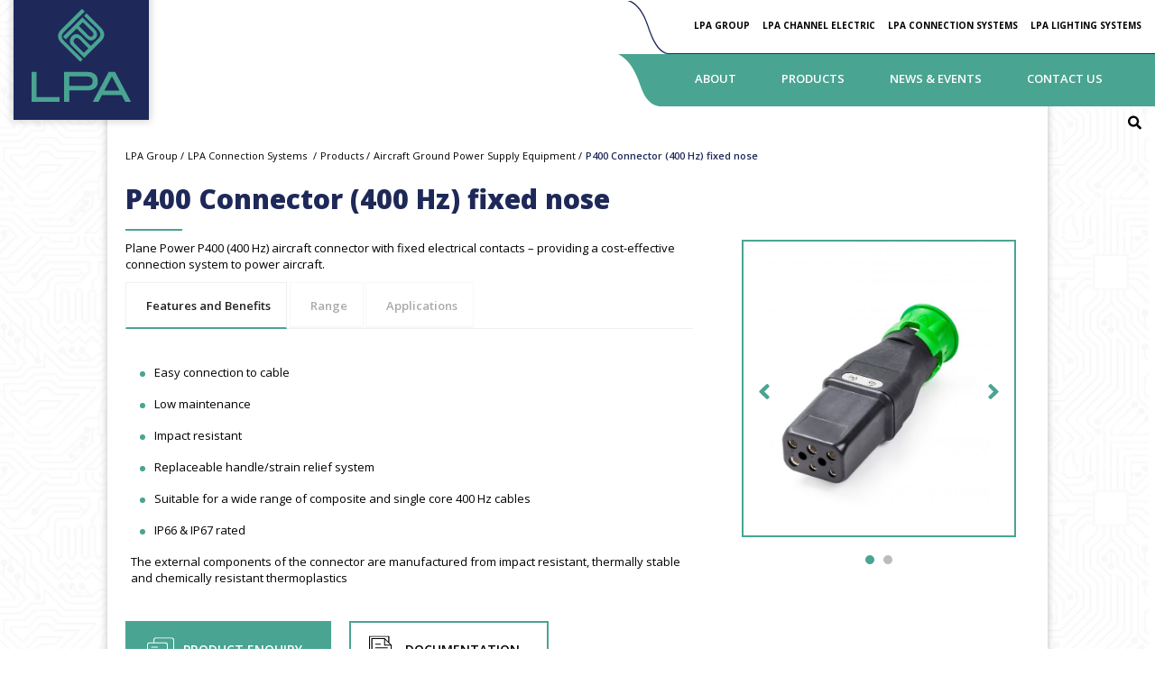

--- FILE ---
content_type: text/html; charset=UTF-8
request_url: https://www.lpa-group.com/product/plane-power-p400-aircraft-connector/?com=LPA%20Transport%20+
body_size: 9281
content:
<!DOCTYPE html>
<html lang="en-US">
<head>
    <!-- Google Tag Manager -->
    <script>(function(w,d,s,l,i){w[l]=w[l]||[];w[l].push({'gtm.start':
                new Date().getTime(),event:'gtm.js'});var f=d.getElementsByTagName(s)[0],
            j=d.createElement(s),dl=l!='dataLayer'?'&l='+l:'';j.async=true;j.src=
            'https://www.googletagmanager.com/gtm.js?id='+i+dl;f.parentNode.insertBefore(j,f);
        })(window,document,'script','dataLayer','GTM-WQXHP22');</script>
    <!-- End Google Tag Manager -->
	<meta charset="UTF-8" />
	<meta name="viewport" content="width=device-width,initial-scale=1">
	<meta http-equiv="X-UA-Compatible" content="IE=edge">

	
	<title>P400 Connector (400 Hz) fixed nose - LPA Group</title>

	<link rel="apple-touch-icon" sizes="180x180" href="https://www.lpa-group.com/wp-content/themes/lpa-group/public/images/favicon/apple-touch-icon.png">
	<link rel="icon" type="image/png" href="https://www.lpa-group.com/wp-content/themes/lpa-group/public/images/favicon/favicon-96x96.png" sizes="96x96">
	<!-- <link rel="manifest" href="/public/images/favicon/manifest.json"> -->
	<link rel="shortcut icon" href="https://www.lpa-group.com/wp-content/themes/lpa-group/public/images/favicon.ico">

	<link rel="stylesheet" href="https://www.lpa-group.com/wp-content/themes/lpa-group/public/css/styles.css?ver=8.9">
	<link rel="stylesheet" href="https://www.lpa-group.com/wp-content/themes/lpa-group/public/fancybox/jquery.fancybox.css?ver=2.0">
	<link rel="stylesheet" href="https://www.lpa-group.com/wp-content/themes/lpa-group/public/css/ui-theme/jquery-ui-1.10.3.custom.css">
	
	<link rel="stylesheet" href="https://cdnjs.cloudflare.com/ajax/libs/font-awesome/6.4.2/css/all.min.css" integrity="sha512-z3gLpd7yknf1YoNbCzqRKc4qyor8gaKU1qmn+CShxbuBusANI9QpRohGBreCFkKxLhei6S9CQXFEbbKuqLg0DA==" crossorigin="anonymous" referrerpolicy="no-referrer" />
	
	<script>FontAwesomeConfig = { searchPseudoElements: true };</script>
	<script defer src="https://use.fontawesome.com/releases/v5.0.8/js/all.js"></script>

	<link rel="stylesheet" href="https://www.lpa-group.com/wp-content/themes/lpa-group/public/slick/slick.css">
	<link rel="stylesheet" href="https://www.lpa-group.com/wp-content/themes/lpa-group/public/slick/slick-theme.css">
	<link rel="stylesheet" href="https://www.lpa-group.com/wp-content/themes/lpa-group/public/css/jquery-jvectormap-2.0.3.css">

	<meta name='robots' content='index, follow, max-image-preview:large, max-snippet:-1, max-video-preview:-1' />
	<style>img:is([sizes="auto" i], [sizes^="auto," i]) { contain-intrinsic-size: 3000px 1500px }</style>
	
	<!-- This site is optimized with the Yoast SEO plugin v26.5 - https://yoast.com/wordpress/plugins/seo/ -->
	<meta name="description" content="Plane Power P400 400Hz aircraft connector." />
	<link rel="canonical" href="https://www.lpa-group.com/product/plane-power-p400-aircraft-connector/" />
	<meta property="og:locale" content="en_US" />
	<meta property="og:type" content="article" />
	<meta property="og:title" content="P400 Connector (400 Hz) fixed nose - LPA Group" />
	<meta property="og:description" content="Plane Power P400 400Hz aircraft connector." />
	<meta property="og:url" content="https://www.lpa-group.com/product/plane-power-p400-aircraft-connector/" />
	<meta property="og:site_name" content="LPA Group" />
	<meta property="article:modified_time" content="2025-11-06T12:15:33+00:00" />
	<meta property="og:image" content="https://www.lpa-group.com/wp-content/uploads/2019/10/LPA-CS-P400-connector-plug.jpg" />
	<meta property="og:image:width" content="1538" />
	<meta property="og:image:height" content="2048" />
	<meta property="og:image:type" content="image/jpeg" />
	<meta name="twitter:card" content="summary_large_image" />
	<script type="application/ld+json" class="yoast-schema-graph">{"@context":"https://schema.org","@graph":[{"@type":"WebPage","@id":"https://www.lpa-group.com/product/plane-power-p400-aircraft-connector/","url":"https://www.lpa-group.com/product/plane-power-p400-aircraft-connector/","name":"P400 Connector (400 Hz) fixed nose - LPA Group","isPartOf":{"@id":"https://www.lpa-group.com/#website"},"primaryImageOfPage":{"@id":"https://www.lpa-group.com/product/plane-power-p400-aircraft-connector/#primaryimage"},"image":{"@id":"https://www.lpa-group.com/product/plane-power-p400-aircraft-connector/#primaryimage"},"thumbnailUrl":"https://www.lpa-group.com/wp-content/uploads/2019/10/LPA-CS-P400-connector-plug.jpg","datePublished":"2025-04-08T13:47:00+00:00","dateModified":"2025-11-06T12:15:33+00:00","description":"Plane Power P400 400Hz aircraft connector.","breadcrumb":{"@id":"https://www.lpa-group.com/product/plane-power-p400-aircraft-connector/#breadcrumb"},"inLanguage":"en-US","potentialAction":[{"@type":"ReadAction","target":["https://www.lpa-group.com/product/plane-power-p400-aircraft-connector/"]}]},{"@type":"ImageObject","inLanguage":"en-US","@id":"https://www.lpa-group.com/product/plane-power-p400-aircraft-connector/#primaryimage","url":"https://www.lpa-group.com/wp-content/uploads/2019/10/LPA-CS-P400-connector-plug.jpg","contentUrl":"https://www.lpa-group.com/wp-content/uploads/2019/10/LPA-CS-P400-connector-plug.jpg","width":1538,"height":2048,"caption":"P400 400 Hz connector with fixed electrical contacts."},{"@type":"BreadcrumbList","@id":"https://www.lpa-group.com/product/plane-power-p400-aircraft-connector/#breadcrumb","itemListElement":[{"@type":"ListItem","position":1,"name":"Home","item":"https://www.lpa-group.com/"},{"@type":"ListItem","position":2,"name":"P400 Connector (400 Hz) fixed nose"}]},{"@type":"WebSite","@id":"https://www.lpa-group.com/#website","url":"https://www.lpa-group.com/","name":"LPA Group","description":"","potentialAction":[{"@type":"SearchAction","target":{"@type":"EntryPoint","urlTemplate":"https://www.lpa-group.com/?s={search_term_string}"},"query-input":{"@type":"PropertyValueSpecification","valueRequired":true,"valueName":"search_term_string"}}],"inLanguage":"en-US"}]}</script>
	<!-- / Yoast SEO plugin. -->


<link rel='dns-prefetch' href='//ajax.googleapis.com' />
		<style>
			.lazyload,
			.lazyloading {
				max-width: 100%;
			}
		</style>
		<link rel='stylesheet' id='share-price-css-css' href='https://www.lpa-group.com/wp-content/plugins/share-price-widget/css/share-price.css?ver=6.8.3' type='text/css' media='all' />
<link rel='stylesheet' id='wp-block-library-css' href='https://www.lpa-group.com/wp-includes/css/dist/block-library/style.min.css?ver=6.8.3' type='text/css' media='all' />
<style id='classic-theme-styles-inline-css' type='text/css'>
/*! This file is auto-generated */
.wp-block-button__link{color:#fff;background-color:#32373c;border-radius:9999px;box-shadow:none;text-decoration:none;padding:calc(.667em + 2px) calc(1.333em + 2px);font-size:1.125em}.wp-block-file__button{background:#32373c;color:#fff;text-decoration:none}
</style>
<style id='global-styles-inline-css' type='text/css'>
:root{--wp--preset--aspect-ratio--square: 1;--wp--preset--aspect-ratio--4-3: 4/3;--wp--preset--aspect-ratio--3-4: 3/4;--wp--preset--aspect-ratio--3-2: 3/2;--wp--preset--aspect-ratio--2-3: 2/3;--wp--preset--aspect-ratio--16-9: 16/9;--wp--preset--aspect-ratio--9-16: 9/16;--wp--preset--color--black: #000000;--wp--preset--color--cyan-bluish-gray: #abb8c3;--wp--preset--color--white: #ffffff;--wp--preset--color--pale-pink: #f78da7;--wp--preset--color--vivid-red: #cf2e2e;--wp--preset--color--luminous-vivid-orange: #ff6900;--wp--preset--color--luminous-vivid-amber: #fcb900;--wp--preset--color--light-green-cyan: #7bdcb5;--wp--preset--color--vivid-green-cyan: #00d084;--wp--preset--color--pale-cyan-blue: #8ed1fc;--wp--preset--color--vivid-cyan-blue: #0693e3;--wp--preset--color--vivid-purple: #9b51e0;--wp--preset--gradient--vivid-cyan-blue-to-vivid-purple: linear-gradient(135deg,rgba(6,147,227,1) 0%,rgb(155,81,224) 100%);--wp--preset--gradient--light-green-cyan-to-vivid-green-cyan: linear-gradient(135deg,rgb(122,220,180) 0%,rgb(0,208,130) 100%);--wp--preset--gradient--luminous-vivid-amber-to-luminous-vivid-orange: linear-gradient(135deg,rgba(252,185,0,1) 0%,rgba(255,105,0,1) 100%);--wp--preset--gradient--luminous-vivid-orange-to-vivid-red: linear-gradient(135deg,rgba(255,105,0,1) 0%,rgb(207,46,46) 100%);--wp--preset--gradient--very-light-gray-to-cyan-bluish-gray: linear-gradient(135deg,rgb(238,238,238) 0%,rgb(169,184,195) 100%);--wp--preset--gradient--cool-to-warm-spectrum: linear-gradient(135deg,rgb(74,234,220) 0%,rgb(151,120,209) 20%,rgb(207,42,186) 40%,rgb(238,44,130) 60%,rgb(251,105,98) 80%,rgb(254,248,76) 100%);--wp--preset--gradient--blush-light-purple: linear-gradient(135deg,rgb(255,206,236) 0%,rgb(152,150,240) 100%);--wp--preset--gradient--blush-bordeaux: linear-gradient(135deg,rgb(254,205,165) 0%,rgb(254,45,45) 50%,rgb(107,0,62) 100%);--wp--preset--gradient--luminous-dusk: linear-gradient(135deg,rgb(255,203,112) 0%,rgb(199,81,192) 50%,rgb(65,88,208) 100%);--wp--preset--gradient--pale-ocean: linear-gradient(135deg,rgb(255,245,203) 0%,rgb(182,227,212) 50%,rgb(51,167,181) 100%);--wp--preset--gradient--electric-grass: linear-gradient(135deg,rgb(202,248,128) 0%,rgb(113,206,126) 100%);--wp--preset--gradient--midnight: linear-gradient(135deg,rgb(2,3,129) 0%,rgb(40,116,252) 100%);--wp--preset--font-size--small: 13px;--wp--preset--font-size--medium: 20px;--wp--preset--font-size--large: 36px;--wp--preset--font-size--x-large: 42px;--wp--preset--spacing--20: 0.44rem;--wp--preset--spacing--30: 0.67rem;--wp--preset--spacing--40: 1rem;--wp--preset--spacing--50: 1.5rem;--wp--preset--spacing--60: 2.25rem;--wp--preset--spacing--70: 3.38rem;--wp--preset--spacing--80: 5.06rem;--wp--preset--shadow--natural: 6px 6px 9px rgba(0, 0, 0, 0.2);--wp--preset--shadow--deep: 12px 12px 50px rgba(0, 0, 0, 0.4);--wp--preset--shadow--sharp: 6px 6px 0px rgba(0, 0, 0, 0.2);--wp--preset--shadow--outlined: 6px 6px 0px -3px rgba(255, 255, 255, 1), 6px 6px rgba(0, 0, 0, 1);--wp--preset--shadow--crisp: 6px 6px 0px rgba(0, 0, 0, 1);}:where(.is-layout-flex){gap: 0.5em;}:where(.is-layout-grid){gap: 0.5em;}body .is-layout-flex{display: flex;}.is-layout-flex{flex-wrap: wrap;align-items: center;}.is-layout-flex > :is(*, div){margin: 0;}body .is-layout-grid{display: grid;}.is-layout-grid > :is(*, div){margin: 0;}:where(.wp-block-columns.is-layout-flex){gap: 2em;}:where(.wp-block-columns.is-layout-grid){gap: 2em;}:where(.wp-block-post-template.is-layout-flex){gap: 1.25em;}:where(.wp-block-post-template.is-layout-grid){gap: 1.25em;}.has-black-color{color: var(--wp--preset--color--black) !important;}.has-cyan-bluish-gray-color{color: var(--wp--preset--color--cyan-bluish-gray) !important;}.has-white-color{color: var(--wp--preset--color--white) !important;}.has-pale-pink-color{color: var(--wp--preset--color--pale-pink) !important;}.has-vivid-red-color{color: var(--wp--preset--color--vivid-red) !important;}.has-luminous-vivid-orange-color{color: var(--wp--preset--color--luminous-vivid-orange) !important;}.has-luminous-vivid-amber-color{color: var(--wp--preset--color--luminous-vivid-amber) !important;}.has-light-green-cyan-color{color: var(--wp--preset--color--light-green-cyan) !important;}.has-vivid-green-cyan-color{color: var(--wp--preset--color--vivid-green-cyan) !important;}.has-pale-cyan-blue-color{color: var(--wp--preset--color--pale-cyan-blue) !important;}.has-vivid-cyan-blue-color{color: var(--wp--preset--color--vivid-cyan-blue) !important;}.has-vivid-purple-color{color: var(--wp--preset--color--vivid-purple) !important;}.has-black-background-color{background-color: var(--wp--preset--color--black) !important;}.has-cyan-bluish-gray-background-color{background-color: var(--wp--preset--color--cyan-bluish-gray) !important;}.has-white-background-color{background-color: var(--wp--preset--color--white) !important;}.has-pale-pink-background-color{background-color: var(--wp--preset--color--pale-pink) !important;}.has-vivid-red-background-color{background-color: var(--wp--preset--color--vivid-red) !important;}.has-luminous-vivid-orange-background-color{background-color: var(--wp--preset--color--luminous-vivid-orange) !important;}.has-luminous-vivid-amber-background-color{background-color: var(--wp--preset--color--luminous-vivid-amber) !important;}.has-light-green-cyan-background-color{background-color: var(--wp--preset--color--light-green-cyan) !important;}.has-vivid-green-cyan-background-color{background-color: var(--wp--preset--color--vivid-green-cyan) !important;}.has-pale-cyan-blue-background-color{background-color: var(--wp--preset--color--pale-cyan-blue) !important;}.has-vivid-cyan-blue-background-color{background-color: var(--wp--preset--color--vivid-cyan-blue) !important;}.has-vivid-purple-background-color{background-color: var(--wp--preset--color--vivid-purple) !important;}.has-black-border-color{border-color: var(--wp--preset--color--black) !important;}.has-cyan-bluish-gray-border-color{border-color: var(--wp--preset--color--cyan-bluish-gray) !important;}.has-white-border-color{border-color: var(--wp--preset--color--white) !important;}.has-pale-pink-border-color{border-color: var(--wp--preset--color--pale-pink) !important;}.has-vivid-red-border-color{border-color: var(--wp--preset--color--vivid-red) !important;}.has-luminous-vivid-orange-border-color{border-color: var(--wp--preset--color--luminous-vivid-orange) !important;}.has-luminous-vivid-amber-border-color{border-color: var(--wp--preset--color--luminous-vivid-amber) !important;}.has-light-green-cyan-border-color{border-color: var(--wp--preset--color--light-green-cyan) !important;}.has-vivid-green-cyan-border-color{border-color: var(--wp--preset--color--vivid-green-cyan) !important;}.has-pale-cyan-blue-border-color{border-color: var(--wp--preset--color--pale-cyan-blue) !important;}.has-vivid-cyan-blue-border-color{border-color: var(--wp--preset--color--vivid-cyan-blue) !important;}.has-vivid-purple-border-color{border-color: var(--wp--preset--color--vivid-purple) !important;}.has-vivid-cyan-blue-to-vivid-purple-gradient-background{background: var(--wp--preset--gradient--vivid-cyan-blue-to-vivid-purple) !important;}.has-light-green-cyan-to-vivid-green-cyan-gradient-background{background: var(--wp--preset--gradient--light-green-cyan-to-vivid-green-cyan) !important;}.has-luminous-vivid-amber-to-luminous-vivid-orange-gradient-background{background: var(--wp--preset--gradient--luminous-vivid-amber-to-luminous-vivid-orange) !important;}.has-luminous-vivid-orange-to-vivid-red-gradient-background{background: var(--wp--preset--gradient--luminous-vivid-orange-to-vivid-red) !important;}.has-very-light-gray-to-cyan-bluish-gray-gradient-background{background: var(--wp--preset--gradient--very-light-gray-to-cyan-bluish-gray) !important;}.has-cool-to-warm-spectrum-gradient-background{background: var(--wp--preset--gradient--cool-to-warm-spectrum) !important;}.has-blush-light-purple-gradient-background{background: var(--wp--preset--gradient--blush-light-purple) !important;}.has-blush-bordeaux-gradient-background{background: var(--wp--preset--gradient--blush-bordeaux) !important;}.has-luminous-dusk-gradient-background{background: var(--wp--preset--gradient--luminous-dusk) !important;}.has-pale-ocean-gradient-background{background: var(--wp--preset--gradient--pale-ocean) !important;}.has-electric-grass-gradient-background{background: var(--wp--preset--gradient--electric-grass) !important;}.has-midnight-gradient-background{background: var(--wp--preset--gradient--midnight) !important;}.has-small-font-size{font-size: var(--wp--preset--font-size--small) !important;}.has-medium-font-size{font-size: var(--wp--preset--font-size--medium) !important;}.has-large-font-size{font-size: var(--wp--preset--font-size--large) !important;}.has-x-large-font-size{font-size: var(--wp--preset--font-size--x-large) !important;}
:where(.wp-block-post-template.is-layout-flex){gap: 1.25em;}:where(.wp-block-post-template.is-layout-grid){gap: 1.25em;}
:where(.wp-block-columns.is-layout-flex){gap: 2em;}:where(.wp-block-columns.is-layout-grid){gap: 2em;}
:root :where(.wp-block-pullquote){font-size: 1.5em;line-height: 1.6;}
</style>
<script type="text/javascript" src="//ajax.googleapis.com/ajax/libs/jquery/1/jquery.min.js?ver=6.8.3" id="jquery-js"></script>
<link rel="https://api.w.org/" href="https://www.lpa-group.com/wp-json/" /><link rel='shortlink' href='https://www.lpa-group.com/?p=3821' />
<link rel="alternate" title="oEmbed (JSON)" type="application/json+oembed" href="https://www.lpa-group.com/wp-json/oembed/1.0/embed?url=https%3A%2F%2Fwww.lpa-group.com%2Fproduct%2Fplane-power-p400-aircraft-connector%2F" />
<link rel="alternate" title="oEmbed (XML)" type="text/xml+oembed" href="https://www.lpa-group.com/wp-json/oembed/1.0/embed?url=https%3A%2F%2Fwww.lpa-group.com%2Fproduct%2Fplane-power-p400-aircraft-connector%2F&#038;format=xml" />
<script type="text/javascript" src="https://www.details-enterprise-7.com/js/810065.js"></script>
<noscript><img alt="" src="https://www.details-enterprise-7.com/810065.png" style="display:none;" /></noscript>		<script>
			document.documentElement.className = document.documentElement.className.replace('no-js', 'js');
		</script>
				<style>
			.no-js img.lazyload {
				display: none;
			}

			figure.wp-block-image img.lazyloading {
				min-width: 150px;
			}

			.lazyload,
			.lazyloading {
				--smush-placeholder-width: 100px;
				--smush-placeholder-aspect-ratio: 1/1;
				width: var(--smush-image-width, var(--smush-placeholder-width)) !important;
				aspect-ratio: var(--smush-image-aspect-ratio, var(--smush-placeholder-aspect-ratio)) !important;
			}

						.lazyload, .lazyloading {
				opacity: 0;
			}

			.lazyloaded {
				opacity: 1;
				transition: opacity 400ms;
				transition-delay: 0ms;
			}

					</style>
				<style type="text/css" id="wp-custom-css">
			.tax-product-cat .products-category-landing-page .col-xs-12 .col-xs-12 .grey-area {
	box-shadow:none;
}
.tax-product-cat .product-row {
margin-top:0!important;
}
.tax-product-cat .grey-area {
padding-top:0!important;
}
.products-page .container-fluid .row>div {
	box-shadow:none;
}
.products-page .container-fluid>.row>div {
    box-shadow: 0 4px 8px 0 #bdbdbd;
}
.products-page .categories>.row>div {
	padding:5px;
}
.products-page .categories .product-outer {
 padding:0;
}
.products-page .container-fluid .row .categories {
 padding:0 0 30px 0;
}
.products-page .categories .product-outer h3, .products-page .categories .row {
margin:0;
}
.products-page .filter-wrap {
top:0!important;
position:relative!important;
left:0!important;
z-index:0!important;
margin-bottom:0;
}
.single-new-story .story-inner h2.heading {
    color: #000;
    font-size: 20px;
    font-weight: 700;
    line-height: 1.2;
    text-transform: uppercase;
}
@media screen and (min-width: 768px) {
.single-new-story .story-inner h2.heading {
        font-size: 27px;
}
}		</style>
		
	<script src="https://www.lpa-group.com/wp-content/themes/lpa-group/public/js/modernizr.js"></script>
	<script src="https://www.lpa-group.com/wp-content/themes/lpa-group/public/js/respond.js"></script>

	
	<meta name="google-site-verification" content="fxODBUyz90xnrM0AUirxjGpopQfeHdEa90_bHfSEZts" />

</head>

<body data-rsssl=1 class="wp-singular product-template-default single single-product postid-3821 single-format-standard wp-theme-lpa-group plane-power-p400-aircraft-connector" data-templateurl="https://www.lpa-group.com/wp-content/themes/lpa-group">
<!-- Google Tag Manager (noscript) -->
<noscript><iframe data-src="https://www.googletagmanager.com/ns.html?id=GTM-WQXHP22"
                  height="0" width="0" style="display:none;visibility:hidden" src="[data-uri]" class="lazyload" data-load-mode="1"></iframe></noscript>
<!-- End Google Tag Manager (noscript) -->
	
				
	<header class="single-company  LPA Transport  ">
	
		<div class="container">
			<div class="row">

			<div class="col-xs-12 col-sm-12">
				
				<div class="row no-gutters">

					<!-- Logo : START -->
					
					<div class="col-xs-12 col-sm-2 col-lg-3">
						
						<a class="logo-container" href="https://www.lpa-group.com">
							
							<img data-src="https://www.lpa-group.com/wp-content/themes/lpa-group/public/images/logo_turq.svg" alt="LPA Group" width="117" src="[data-uri]" class="lazyload">
							
							
							
						</a>

					</div>

					<!-- Logo : END -->

					<!-- ? : START -->

					<div class="col-xs-12 col-sm-10 col-lg-10 col-lg-offset-2 no-padd">
						
						<div class="top-bar">

							
								<div class="menu-company-container"><ul id="menu-company" class="single-company-main"><li id="menu-item-589" class="menu-item menu-item-type-post_type menu-item-object-page menu-item-home menu-item-first menu-item-589 menu-item-www.lpa-group.com"><a href="https://www.lpa-group.com/">LPA Group</a></li>
<li id="menu-item-586" class="menu-item menu-item-type-post_type menu-item-object-company menu-item-586 menu-item-lpa-channel-electric"><a href="https://www.lpa-group.com/company/lpa-channel-electric/">LPA Channel Electric</a></li>
<li id="menu-item-588" class="menu-item menu-item-type-post_type menu-item-object-company menu-item-588 menu-item-lpa-connection-systems"><a href="https://www.lpa-group.com/company/lpa-connection-systems/">LPA Connection Systems</a></li>
<li id="menu-item-587" class="menu-item menu-item-type-post_type menu-item-object-company menu-item-last menu-item-587 menu-item-lpa-lighting-systems"><a href="https://www.lpa-group.com/company/lpa-lighting-systems/">LPA Lighting Systems</a></li>
</ul></div>
								
								<img data-src="https://www.lpa-group.com/wp-content/themes/lpa-group/inc/menu_curve.svg" alt="" class="curve lazyload" src="[data-uri]">		

																
							
							<div class="top-bar">

								<a href="#" class="mob-link"><i class="fa fa-bars"></i></a>

							</div>

						</div>

					</div>

					<!-- ? : END -->
				</div>
				
			</div>
	
			<div class="col-xs-12 col-md-12">
				
				<div class="menu-bar">
					
					<div class="main-menu">
					
						<div class="close-menu"><a href="#"><i class="fa fa-times"></i></a></div>
					
													
							<button class="open-search company"><i class="fa fa-search"></i></button>
							<div class="top-search company">
								<button class="close-search"><i class="fas fa-times"></i></i></button>
								<form action="https://www.lpa-group.com/" method="GET">
									<input type="text" name="s" value="" placeholder="Search LPA..." id="search_input">
								</form>
							</div>

							<div class="menu-individual-company-container"><ul id="menu-individual-company" class="menu"><li id="menu-item-550" class="menu-item menu-item-type-post_type menu-item-object-page menu-item-first menu-item-last menu-item-550 menu-item-about-us"><a href="https://www.lpa-group.com/about-us/">About Us</a></li>
</ul></div>									
													
							<img data-src="https://www.lpa-group.com/wp-content/themes/lpa-group/inc/menu_curve_green_smaller.svg" alt="" class="curve lazyload" src="[data-uri]">
													
						


					</div>
				</div>

			</div>

			</div>
		
		</div>

	</header>

	<div class="main-content">
	
		
	<div class="hero-banner page lazyload" style="background-image:inherit" data-bg-image="url(https://www.lpa-group.com/wp-content/themes/lpa-group/public/images/placeholder-hero.jpg)">
		<div class="hero-overlay"></div>
		<div class="inner">
			<div class="text-area-top">
				<div class="title-text">
												<h1 class="underline">P400 Connector (400 Hz) fixed nose</h1>
									</div>
			</div>
		</div>
	</div>

			
		
			
		
<script type="text/javascript">
	
	var headerHeight = $( 'header' ).height();
	$( '.hero-banner.product-page' ).height(headerHeight);

</script>


<div class="single-product symbol-pattern contain">
	<div class="container-fluid">
		
		<div class="col-xs-12 col-md-10 col-md-offset-1 box_glow white-bg">
			<div class="row">
				<section class="main_content">
					<div class="breadcrumb">			
	<p><a href="https://www.lpa-group.com">LPA Group</a><p>
	<p>&nbsp;/</p>

							
				<p><a href="/company/lpa-connection-systems">LPA Connection Systems</a></p>
		
	
	<p>&nbsp;/</p>
	<p><a href="/products/?company-cat=lpa-connection-systems&com=lpa-connection-systems&tel=">Products</a><p>

	<p>&nbsp;/</p>			
			<p><a href="/products/?category[]=aircraft-ground-power-supply-connectors&com=LPA Transport  &tel=">Aircraft Ground Power Supply Equipment</a></p><p>&nbsp;/</p>

	
	<p class="active_page">P400 Connector (400 Hz) fixed nose</p>

</div>					<h2 class="underline">P400 Connector (400 Hz) fixed nose</h2>
					<div class="col-xs-12 col-md-8 padd-left-only">
						<div class="contentArea">
							<p>Plane Power P400 (400 Hz) aircraft connector with fixed electrical contacts &#8211; providing a cost-effective connection system to power aircraft.</p>
						</div>
						<div class="content">
														<div id="tabs">
							  <ul class="tab_links">
							    							    	<li><a href="#tabs-1">Features and Benefits</a></li>
							    							    							    	<li><a href="#tabs-3">Range</a></li>
							    							    							    	<li><a href="#tabs-4">Applications</a></li>
							    							  </ul>
																	<div id="tabs-1" class="tab_area ">
										<ul>
<li>Easy connection to cable</li>
<li>Low maintenance</li>
<li>Impact resistant</li>
<li>Replaceable handle/strain relief system</li>
<li>Suitable for a wide range of composite and single core 400 Hz cables</li>
<li>IP66 &amp; IP67 rated</li>
</ul>
<p>The external components of the connector are manufactured from impact resistant, thermally stable and chemically resistant thermoplastics</p>
									</div>
																									<div id="tabs-3" class="tab_area">
								    	<p><strong>Technical features:</strong></p>
<ul>
<li>High conductivity silver plated copper contacts</li>
<li>IP66 &amp; IP67 rated (no filler required)</li>
<li>Filler not required to seal the connector</li>
<li>Impact resistant</li>
</ul>
<p><strong>Technical specification:</strong></p>
<ul>
<li>Nominal voltage: 115/200 V, 400 Hz</li>
<li>Operating temperature: -25 to +90°C</li>
<li>Weight: 2.45 kg</li>
<li>Applicable standards: ISO 461-2, BS 4G 173-1, VG 96966-1, MIL-C-794D</li>
</ul>
									</div>
																									<div id="tabs-4" class="tab_area">
										<ul>
<li>Connection of 400 Hz ground power supply to aircraft</li>
</ul>
									</div>
															</div>
																					<div id="accordion">
																	<h3>Features and Benefits</h3>
								 	<div class="tab_content">
									    <ul>
<li>Easy connection to cable</li>
<li>Low maintenance</li>
<li>Impact resistant</li>
<li>Replaceable handle/strain relief system</li>
<li>Suitable for a wide range of composite and single core 400 Hz cables</li>
<li>IP66 &amp; IP67 rated</li>
</ul>
<p>The external components of the connector are manufactured from impact resistant, thermally stable and chemically resistant thermoplastics</p>
									</div>
																									<h3>Range</h3>
									<div class="tab_content">
										<p><strong>Technical features:</strong></p>
<ul>
<li>High conductivity silver plated copper contacts</li>
<li>IP66 &amp; IP67 rated (no filler required)</li>
<li>Filler not required to seal the connector</li>
<li>Impact resistant</li>
</ul>
<p><strong>Technical specification:</strong></p>
<ul>
<li>Nominal voltage: 115/200 V, 400 Hz</li>
<li>Operating temperature: -25 to +90°C</li>
<li>Weight: 2.45 kg</li>
<li>Applicable standards: ISO 461-2, BS 4G 173-1, VG 96966-1, MIL-C-794D</li>
</ul>
									</div>
																									<h3>Applications</h3>
									<div class="tab_content">
							    		<ul>
<li>Connection of 400 Hz ground power supply to aircraft</li>
</ul>
									</div>
															</div>
														<div class="buttons">
								
								<a href="/product-enquiry/?product-name=P400 Connector (400 Hz) fixed nose&company-request-quote=LPA Transport +" class="enquiry_button">
									<svg xmlns="http://www.w3.org/2000/svg" viewBox="3385 671.969 32.772 30.041">
  <defs>
    <style>
      .cls-1 {
        fill: #fefefe;
      }
    </style>
  </defs>
  <g id="Group_56" data-name="Group 56" transform="translate(3385 671.969)">
    <path id="Path_32" data-name="Path 32" class="cls-1" d="M7.746,17.892h7.1a.546.546,0,0,0,0-1.092h-7.1a.546.546,0,1,0,0,1.092Zm0,0" transform="translate(-2.284 -5.33)"/>
    <path id="Path_33" data-name="Path 33" class="cls-1" d="M21.947,21.6H7.746a.546.546,0,1,0,0,1.092h14.2a.546.546,0,0,0,0-1.092Zm0,0" transform="translate(-2.284 -6.853)"/>
    <path id="Path_34" data-name="Path 34" class="cls-1" d="M21.947,26.4H7.746a.546.546,0,1,0,0,1.092h14.2a.546.546,0,0,0,0-1.092Zm0,0" transform="translate(-2.284 -8.376)"/>
    <path id="Path_35" data-name="Path 35" class="cls-1" d="M29.563.068,10.856,0A3.205,3.205,0,0,0,7.647,3.209v2.8H3.209A3.309,3.309,0,0,0,0,9.285V20.824a3.205,3.205,0,0,0,3.209,3.209H6.554v5.462a.513.513,0,0,0,.341.478c.068,0,.137.068.2.068a.59.59,0,0,0,.41-.2l5.325-5.8,9.08-.068a3.205,3.205,0,0,0,3.209-3.209v-.068L27.992,23.9a.59.59,0,0,0,.41.2.251.251,0,0,0,.2-.068.513.513,0,0,0,.341-.478V18.093h.614a3.205,3.205,0,0,0,3.209-3.209V3.277A3.205,3.205,0,0,0,29.563.068Zm-5.53,20.755a2.127,2.127,0,0,1-2.117,2.117l-9.354.068a.59.59,0,0,0-.41.2L7.647,28.2V23.623a.587.587,0,0,0-.546-.546H3.209A2.127,2.127,0,0,1,1.092,20.96V9.285A2.127,2.127,0,0,1,3.209,7.169H21.916a2.127,2.127,0,0,1,2.117,2.117V20.824Zm7.647-6.008a2.127,2.127,0,0,1-2.117,2.117H28.4a.587.587,0,0,0-.546.546v4.574l-2.731-3V9.217a3.205,3.205,0,0,0-3.209-3.209H8.739v-2.8a2.127,2.127,0,0,1,2.117-2.117l18.639.068h0a2.127,2.127,0,0,1,2.117,2.117l.068,11.538Zm0,0"/>
  </g>
</svg>
									<span>PRODUCT ENQUIRY</span>
								</a>

																	<a id="inline" href="#data" class="docs_button">
										<svg xmlns="http://www.w3.org/2000/svg" viewBox="3653 669 25.855 32.319">
  <g id="Group_53" data-name="Group 53" transform="translate(3653 669)">
    <path id="Path_40" data-name="Path 40" d="M24.405,20H10.939a.539.539,0,1,0,0,1.077H24.405a.539.539,0,1,0,0-1.077Zm0,0" transform="translate(-3.397 -6.534)"/>
    <path id="Path_41" data-name="Path 41" d="M10.939,14.677h5.387a.539.539,0,0,0,0-1.077H10.939a.539.539,0,0,0,0,1.077Zm0,0" transform="translate(-3.397 -4.443)"/>
    <path id="Path_42" data-name="Path 42" d="M24.405,26.4H10.939a.539.539,0,0,0,0,1.077H24.405a.539.539,0,0,0,0-1.077Zm0,0" transform="translate(-3.397 -8.624)"/>
    <path id="Path_43" data-name="Path 43" d="M24.405,32.8H10.939a.539.539,0,1,0,0,1.077H24.405a.539.539,0,1,0,0-1.077Zm0,0" transform="translate(-3.397 -10.715)"/>
    <path id="Path_44" data-name="Path 44" d="M24.405,39.2H10.939a.539.539,0,1,0,0,1.077H24.405a.539.539,0,1,0,0-1.077Zm0,0" transform="translate(-3.397 -12.806)"/>
    <path id="Path_45" data-name="Path 45" d="M23.162,7.878V0H0V29.626H2.693v2.693H25.855V10.571ZM18.314,4.511l5.723,5.723H18.314ZM1.077,28.549V1.077H22.085V6.8L17.978,2.693H2.693V28.549Zm2.693,2.693V3.771H17.237v7.541h7.541v19.93Zm0,0"/>
  </g>
</svg>
										<span>DOCUMENTATION</span>
									</a>
															</div>
						</div>
					</div>
					<div class="col-xs-12 col-md-4">
						
						<div class="slider-main">																																						
											<div class="main">
												
												<a class="thumbnail fancybox lazyload" rel="lightbox" href="https://www.lpa-group.com/wp-content/uploads/2019/10/LPA-CS-P400-connector-plug-769x1024.jpg" style="background-image:inherit" data-bg-image="url( https://www.lpa-group.com/wp-content/uploads/2019/10/LPA-CS-P400-connector-plug-600x799.jpg )"></a>

											</div>
																			
							    																																						
											<div class="main">
												
												<a class="thumbnail fancybox lazyload" rel="lightbox" href="https://www.lpa-group.com/wp-content/uploads/2020/04/P400-Exploded-2-1024x532.jpg" style="background-image:inherit" data-bg-image="url( https://www.lpa-group.com/wp-content/uploads/2020/04/P400-Exploded-2-600x312.jpg )"></a>

											</div>
																			
							    </div>
					</div>
				</section>
			</div>
			
			<div class="row related">
				<div class="related-products">
					<!-- products in the same category -->
					<div class="title-box">
						<h2 class="underline text-center">Related Products</h2>
					</div>

					<div class="the_relatives"><div class="row">					    					        					        <div class="col-xs-12 col-sm-6 col-md-3 product-outer">

								<div class="related-product-inner">

									<a href="https://www.lpa-group.com/product/cable-assemblies/?com=LPA Connection Systems&tel=" class="related-product">

										<div class="product-thumbnail lazyload" style="background-image:inherit;" data-bg-image="url(&#039;https://www.lpa-group.com/wp-content/uploads/2020/04/Plane-Power-Socket-harness-Nov-20-min-768x512.jpg&#039;)"></div>

										<div class="heading"><h3>Cable Assemblies</h3></div>

									</a>

								</div>
							</div>
					    						        					        <div class="col-xs-12 col-sm-6 col-md-3 product-outer">

								<div class="related-product-inner">

									<a href="https://www.lpa-group.com/product/plane-power-pds400-aircraft-connector/?com=LPA Connection Systems&tel=" class="related-product">

										<div class="product-thumbnail lazyload" style="background-image:inherit;" data-bg-image="url(&#039;https://www.lpa-group.com/wp-content/uploads/2019/10/LPA-CS-PDS400-socket-768x831.jpg&#039;)"></div>

										<div class="heading"><h3>PDS400 Connector (400 Hz) push button controls</h3></div>

									</a>

								</div>
							</div>
					    						        					        <div class="col-xs-12 col-sm-6 col-md-3 product-outer">

								<div class="related-product-inner">

									<a href="https://www.lpa-group.com/product/plane-power-pd400-aircraft/?com=LPA Connection Systems&tel=" class="related-product">

										<div class="product-thumbnail lazyload" style="background-image:inherit;" data-bg-image="url(&#039;https://www.lpa-group.com/wp-content/uploads/2021/05/LPA-CS-PD400-Connector-Plug-May-21-1-768x814.jpg&#039;)"></div>

										<div class="heading"><h3>PD400  Connector (400 Hz) detachable nose</h3></div>

									</a>

								</div>
							</div>
					    						        					        <div class="col-xs-12 col-sm-6 col-md-3 product-outer">

								<div class="related-product-inner">

									<a href="https://www.lpa-group.com/product/plane-power-pjs400-junction-sleeve-400-hz/?com=LPA Connection Systems&tel=" class="related-product">

										<div class="product-thumbnail lazyload" style="background-image:inherit;" data-bg-image="url(&#039;https://www.lpa-group.com/wp-content/uploads/2020/12/Plane-Power-PJS400-low-res-768x512.jpg&#039;)"></div>

										<div class="heading"><h3>Plane Power PJS400 Junction Sleeve</h3></div>

									</a>

								</div>
							</div>
					    						        					        <div class="col-xs-12 col-sm-6 col-md-3 product-outer">

								<div class="related-product-inner">

									<a href="https://www.lpa-group.com/product/plane-power-crocodile-cable-carrier/?com=LPA Connection Systems&tel=" class="related-product">

										<div class="product-thumbnail lazyload" style="background-image:inherit;" data-bg-image="url(&#039;https://www.lpa-group.com/wp-content/uploads/2020/04/98-768x375.jpg&#039;)"></div>

										<div class="heading"><h3>Plane Power Crocodile Cable Carrier</h3></div>

									</a>

								</div>
							</div>
					    						        					        <div class="col-xs-12 col-sm-6 col-md-3 product-outer">

								<div class="related-product-inner">

									<a href="https://www.lpa-group.com/product/aircraft-socket-assembly-kit/?com=LPA Connection Systems&tel=" class="related-product">

										<div class="product-thumbnail lazyload" style="background-image:inherit;" data-bg-image="url(&#039;https://www.lpa-group.com/wp-content/uploads/2019/06/12-TOOLING-KIT-HANDBAG-768x512.jpg&#039;)"></div>

										<div class="heading"><h3>Aircraft Socket Assembly Kit</h3></div>

									</a>

								</div>
							</div>
					    						        					        <div class="col-xs-12 col-sm-6 col-md-3 product-outer">

								<div class="related-product-inner">

									<a href="https://www.lpa-group.com/product/harness-lanyard/?com=LPA Connection Systems&tel=" class="related-product">

										<div class="product-thumbnail lazyload" style="background-image:inherit;" data-bg-image="url(&#039;https://www.lpa-group.com/wp-content/uploads/2023/03/Plane-Power-Harness-Lanyard-min-768x768.png&#039;)"></div>

										<div class="heading"><h3>Plane Power Harness Lanyard</h3></div>

									</a>

								</div>
							</div>
					    						</div></div>
				</div>
			</div>

			<div class="company">
				<div class="row">
			
					<div class="col-xs-12 col-md-6 col-lg-5">
								<div class="company-thumbnail lazyload" style="background-image:inherit;" data-bg-image="url(&#039;https://www.lpa-group.com/wp-content/uploads/2023/05/Light-Power-House-Jan-2015-factory-shot-1-1-1024x986.jpg&#039;)"></div>
							</div>

							<div class="col-xs-12 col-md-6 col-lg-7 company-outer">
								<div class="company-content">
									<div class="col-xs-12 col-md-12 col-lg-9 content-title">
										<div class="title-box">
																																	<h2><a href="https://www.lpa-group.com/company/lpa-connection-systems/?com=LPA Transport  &tel=">LPA Connection Systems</a></h2>
										</div>
										<div class="content"><p>LPA Connection Systems is a leading electro-mechanical engineering company, based in the UK. With over 100 years of engineering experience and expertise, LPA provides an extensive range of electrical connector products and connection systems.</p>
</div>
									</div>
									<div class="col-xs-12 col-md-12 col-lg-4 address">
										<div class="address-box">
											Light & Power House<br />											Shire Hill<br />																						Saffron Walden<br />											Essex<br />											CB11 3AQ															    	
											<div class="contact-button"><a href="/contact-us/?company-name=LPA Connection Systems&com=LPA Transport  &tel=">Contact Us</a></div>

										</div>
									</div>
								</div>
							</div>					
				</div>
			</div>
		</div>
	</div>

	<div style="display:none">
		<div id="data" class="downloads">
			<div class="container-fluid">
				<div class="row">
					<div class="col-xs-12">
			
											<div class="document-downloads">
							<h3>Documentation</h3>
							<div class="inner">
																											<div class="col-xs-12 col-sm-6 col-md-4">
											<div class="dd-document">
												
												<div class="dd-title-type">
													<h4>
															<i class="far fa-file-pdf"></i>
															LPA aircraft connector brochure														</h4>												</div>

												<div class="dd-file"><a href="https://www.lpa-group.com/wp-content/uploads/2025/11/LPA-CS-Aviation-Aircraft-brochure-Final-Edition-Completed-Compressed-For-web.pdf" target="_blank"><i class="fas fa-download"></i> Download</a></div>
											</div>
										</div>
																																				<div class="col-xs-12 col-sm-6 col-md-4">
											<div class="dd-document">
												
												<div class="dd-title-type">
													<h4>
															<i class="far fa-file-pdf"></i>
															Plane Power connectors key features														</h4>												</div>

												<div class="dd-file"><a href="https://www.lpa-group.com/wp-content/uploads/2022/04/Plane-Power-Connector-Key-Features-min.pdf" target="_blank"><i class="fas fa-download"></i> Download</a></div>
											</div>
										</div>
																								</div>

						</div>
											</div>
				</div>
			</div>
		</div>
	</div>
</div>
<div class="hidden page-title">LPA Transport  </div>


	</div>
	<footer>
	<div class="container-fluid">
		<div class="row">
			<div class="col-xs-12 col-md-8 col-md-offset-2">

				<div class="col-xs-12 col-md-9 copyright-menu">
					<div class="row">
						<div class="col-xs-12">
							<div class="copyright">
								&copy; 2026 LPA Group. All rights reserved.							</div>
							<div class="footer-menu">
								<div class="menu-footer-menu-container"><ul id="menu-footer-menu" class="menu"><li id="menu-item-2308" class="menu-item menu-item-type-post_type menu-item-object-page menu-item-first menu-item-2308 menu-item-about-us"><a href="https://www.lpa-group.com/about-us/">About Us</a></li>
<li id="menu-item-39" class="menu-item menu-item-type-post_type menu-item-object-page menu-item-39 menu-item-terms-conditions"><a href="https://www.lpa-group.com/terms-conditions/">Terms of Use</a></li>
<li id="menu-item-38" class="menu-item menu-item-type-post_type menu-item-object-page menu-item-last menu-item-38 menu-item-privacy-policy"><a href="https://www.lpa-group.com/privacy-policy/">Privacy Statement</a></li>
</ul></div>							</div>
						</div>
					</div>
				</div>
				<div class="col-xs-12 col-md-3">
					<div class="social-links">

						
													<a href="https://www.linkedin.com/company/lpa-group-plc" target="_blank"><i class="fa-brands fa-linkedin"></i></a>
						
						
													<a href="https://www.youtube.com/channel/UC9xJhOzmnk4iGn6fbI_K_Ww" target="_blank"><i class="fa-brands fa-youtube"></i></a>
						
						
					</div>

					
				</div>
			</div>
		</div>
	</div>
	</footer>


	<script type="speculationrules">
{"prefetch":[{"source":"document","where":{"and":[{"href_matches":"\/*"},{"not":{"href_matches":["\/wp-*.php","\/wp-admin\/*","\/wp-content\/uploads\/*","\/wp-content\/*","\/wp-content\/plugins\/*","\/wp-content\/themes\/lpa-group\/*","\/*\\?(.+)"]}},{"not":{"selector_matches":"a[rel~=\"nofollow\"]"}},{"not":{"selector_matches":".no-prefetch, .no-prefetch a"}}]},"eagerness":"conservative"}]}
</script>
<script type="text/javascript" id="smush-lazy-load-js-before">
/* <![CDATA[ */
var smushLazyLoadOptions = {"autoResizingEnabled":false,"autoResizeOptions":{"precision":5,"skipAutoWidth":true}};
/* ]]> */
</script>
<script type="text/javascript" src="https://www.lpa-group.com/wp-content/plugins/wp-smush-pro/app/assets/js/smush-lazy-load.min.js?ver=3.22.1" id="smush-lazy-load-js"></script>

	<script src="https://www.lpa-group.com/wp-content/themes/lpa-group/public/js/jquery.easing.1.3.js"></script>
	<script src="https://www.lpa-group.com/wp-content/themes/lpa-group/public/js/jquery.cycle2.js"></script>
    <script src="https://www.lpa-group.com/wp-content/themes/lpa-group/public/js/jquery-ui-1.10.3.custom.min.js"></script>
    <script src="https://www.lpa-group.com/wp-content/themes/lpa-group/public/fancybox/jquery.fancybox.pack.js"></script>
	<script src="https://www.lpa-group.com/wp-content/themes/lpa-group/public/js/jquery.quickaccordion.js"></script>
	<script src="https://www.lpa-group.com/wp-content/themes/lpa-group/public/js/bootstrap.min.js"></script>
	<script src="https://www.lpa-group.com/wp-content/themes/lpa-group/public/slick/slick.min.js"></script>
	<script src="https://www.lpa-group.com/wp-content/themes/lpa-group/public/js/jquery-jvectormap-2.0.3.min.js"></script>
	<script src="https://www.lpa-group.com/wp-content/themes/lpa-group/public/js/app.js?ver=3.2"></script>
	<script src="https://maps.google.com/maps/api/js?key=AIzaSyBr-4GiOxCRDg6SNDVq9LkQi0XbuFqDir4"></script>

</body>

</html>



--- FILE ---
content_type: text/css
request_url: https://www.lpa-group.com/wp-content/themes/lpa-group/public/css/styles.css?ver=8.9
body_size: 34321
content:
@import url(https://fonts.googleapis.com/css?family=Open+Sans:400,600,700,800);
@charset "UTF-8";
/*!
 * Bootstrap v3.3.7 (http://getbootstrap.com)
 * Copyright 2011-2016 Twitter, Inc.
 * Licensed under MIT (https://github.com/twbs/bootstrap/blob/master/LICENSE)
 */
/*! normalize.css v3.0.3 | MIT License | github.com/necolas/normalize.css */html{-ms-text-size-adjust:100%;-webkit-text-size-adjust:100%;font-family:sans-serif}body{margin:0}audio,canvas,progress,video{display:inline-block;vertical-align:baseline}audio:not([controls]){display:none;height:0}[hidden],template{display:none}a{background-color:transparent}a:active,a:hover{outline:0}abbr[title]{border-bottom:1px dotted}b,strong{font-weight:700}dfn{font-style:italic}h1{font-size:2em;margin:.67em 0}mark{background:#ff0;color:#000}small{font-size:80%}sub,sup{font-size:75%;line-height:0;position:relative;vertical-align:baseline}sup{top:-.5em}sub{bottom:-.25em}img{border:0}svg:not(:root){overflow:hidden}figure{margin:1em 40px}hr{box-sizing:content-box;height:0}pre{overflow:auto}code,kbd,pre,samp{font-family:monospace,monospace;font-size:1em}button,input,optgroup,select,textarea{color:inherit;font:inherit;margin:0}button{overflow:visible}button,select{text-transform:none}button,html input[type=button],input[type=reset],input[type=submit]{-webkit-appearance:button;cursor:pointer}button[disabled],html input[disabled]{cursor:default}button::-moz-focus-inner,input::-moz-focus-inner{border:0;padding:0}input{line-height:normal}input[type=checkbox],input[type=radio]{box-sizing:border-box;padding:0}input[type=number]::-webkit-inner-spin-button,input[type=number]::-webkit-outer-spin-button{height:auto}input[type=search]{-webkit-appearance:textfield;box-sizing:content-box}input[type=search]::-webkit-search-cancel-button,input[type=search]::-webkit-search-decoration{-webkit-appearance:none}fieldset{border:1px solid silver;margin:0 2px;padding:.35em .625em .75em}textarea{overflow:auto}optgroup{font-weight:700}table{border-collapse:collapse;border-spacing:0}td,th{padding:0}

/*! Source: https://github.com/h5bp/html5-boilerplate/blob/master/src/css/main.css */@media print{*,:after,:before{background:transparent!important;box-shadow:none!important;color:#000!important;text-shadow:none!important}a,a:visited{text-decoration:underline}a[href]:after{content:" (" attr(href) ")"}abbr[title]:after{content:" (" attr(title) ")"}a[href^="#"]:after,a[href^="javascript:"]:after{content:""}blockquote,pre{border:1px solid #999;page-break-inside:avoid}thead{display:table-header-group}img,tr{page-break-inside:avoid}img{max-width:100%!important}h2,h3,p{orphans:3;widows:3}h2,h3{page-break-after:avoid}.navbar{display:none}.btn>.caret,.dropup>.btn>.caret{border-top-color:#000!important}.label{border:1px solid #000}.table{border-collapse:collapse!important}.table td,.table th{background-color:#fff!important}.table-bordered td,.table-bordered th{border:1px solid #ddd!important}}@font-face{font-family:Glyphicons Halflings;src:url(../fonts/bootstrap/glyphicons-halflings-regular.eot);src:url(../fonts/bootstrap/glyphicons-halflings-regular.eot?#iefix) format("embedded-opentype"),url(../fonts/bootstrap/glyphicons-halflings-regular.woff2) format("woff2"),url(../fonts/bootstrap/glyphicons-halflings-regular.woff) format("woff"),url(../fonts/bootstrap/glyphicons-halflings-regular.ttf) format("truetype"),url(../fonts/bootstrap/glyphicons-halflings-regular.svg#glyphicons_halflingsregular) format("svg")}.glyphicon{-webkit-font-smoothing:antialiased;-moz-osx-font-smoothing:grayscale;display:inline-block;font-family:Glyphicons Halflings;font-style:normal;font-weight:400;line-height:1;position:relative;top:1px}.glyphicon-asterisk:before{content:"*"}.glyphicon-plus:before{content:"+"}.glyphicon-eur:before,.glyphicon-euro:before{content:"€"}.glyphicon-minus:before{content:"−"}.glyphicon-cloud:before{content:"☁"}.glyphicon-envelope:before{content:"✉"}.glyphicon-pencil:before{content:"✏"}.glyphicon-glass:before{content:"\e001"}.glyphicon-music:before{content:"\e002"}.glyphicon-search:before{content:"\e003"}.glyphicon-heart:before{content:"\e005"}.glyphicon-star:before{content:"\e006"}.glyphicon-star-empty:before{content:"\e007"}.glyphicon-user:before{content:"\e008"}.glyphicon-film:before{content:"\e009"}.glyphicon-th-large:before{content:"\e010"}.glyphicon-th:before{content:"\e011"}.glyphicon-th-list:before{content:"\e012"}.glyphicon-ok:before{content:"\e013"}.glyphicon-remove:before{content:"\e014"}.glyphicon-zoom-in:before{content:"\e015"}.glyphicon-zoom-out:before{content:"\e016"}.glyphicon-off:before{content:"\e017"}.glyphicon-signal:before{content:"\e018"}.glyphicon-cog:before{content:"\e019"}.glyphicon-trash:before{content:"\e020"}.glyphicon-home:before{content:"\e021"}.glyphicon-file:before{content:"\e022"}.glyphicon-time:before{content:"\e023"}.glyphicon-road:before{content:"\e024"}.glyphicon-download-alt:before{content:"\e025"}.glyphicon-download:before{content:"\e026"}.glyphicon-upload:before{content:"\e027"}.glyphicon-inbox:before{content:"\e028"}.glyphicon-play-circle:before{content:"\e029"}.glyphicon-repeat:before{content:"\e030"}.glyphicon-refresh:before{content:"\e031"}.glyphicon-list-alt:before{content:"\e032"}.glyphicon-lock:before{content:"\e033"}.glyphicon-flag:before{content:"\e034"}.glyphicon-headphones:before{content:"\e035"}.glyphicon-volume-off:before{content:"\e036"}.glyphicon-volume-down:before{content:"\e037"}.glyphicon-volume-up:before{content:"\e038"}.glyphicon-qrcode:before{content:"\e039"}.glyphicon-barcode:before{content:"\e040"}.glyphicon-tag:before{content:"\e041"}.glyphicon-tags:before{content:"\e042"}.glyphicon-book:before{content:"\e043"}.glyphicon-bookmark:before{content:"\e044"}.glyphicon-print:before{content:"\e045"}.glyphicon-camera:before{content:"\e046"}.glyphicon-font:before{content:"\e047"}.glyphicon-bold:before{content:"\e048"}.glyphicon-italic:before{content:"\e049"}.glyphicon-text-height:before{content:"\e050"}.glyphicon-text-width:before{content:"\e051"}.glyphicon-align-left:before{content:"\e052"}.glyphicon-align-center:before{content:"\e053"}.glyphicon-align-right:before{content:"\e054"}.glyphicon-align-justify:before{content:"\e055"}.glyphicon-list:before{content:"\e056"}.glyphicon-indent-left:before{content:"\e057"}.glyphicon-indent-right:before{content:"\e058"}.glyphicon-facetime-video:before{content:"\e059"}.glyphicon-picture:before{content:"\e060"}.glyphicon-map-marker:before{content:"\e062"}.glyphicon-adjust:before{content:"\e063"}.glyphicon-tint:before{content:"\e064"}.glyphicon-edit:before{content:"\e065"}.glyphicon-share:before{content:"\e066"}.glyphicon-check:before{content:"\e067"}.glyphicon-move:before{content:"\e068"}.glyphicon-step-backward:before{content:"\e069"}.glyphicon-fast-backward:before{content:"\e070"}.glyphicon-backward:before{content:"\e071"}.glyphicon-play:before{content:"\e072"}.glyphicon-pause:before{content:"\e073"}.glyphicon-stop:before{content:"\e074"}.glyphicon-forward:before{content:"\e075"}.glyphicon-fast-forward:before{content:"\e076"}.glyphicon-step-forward:before{content:"\e077"}.glyphicon-eject:before{content:"\e078"}.glyphicon-chevron-left:before{content:"\e079"}.glyphicon-chevron-right:before{content:"\e080"}.glyphicon-plus-sign:before{content:"\e081"}.glyphicon-minus-sign:before{content:"\e082"}.glyphicon-remove-sign:before{content:"\e083"}.glyphicon-ok-sign:before{content:"\e084"}.glyphicon-question-sign:before{content:"\e085"}.glyphicon-info-sign:before{content:"\e086"}.glyphicon-screenshot:before{content:"\e087"}.glyphicon-remove-circle:before{content:"\e088"}.glyphicon-ok-circle:before{content:"\e089"}.glyphicon-ban-circle:before{content:"\e090"}.glyphicon-arrow-left:before{content:"\e091"}.glyphicon-arrow-right:before{content:"\e092"}.glyphicon-arrow-up:before{content:"\e093"}.glyphicon-arrow-down:before{content:"\e094"}.glyphicon-share-alt:before{content:"\e095"}.glyphicon-resize-full:before{content:"\e096"}.glyphicon-resize-small:before{content:"\e097"}.glyphicon-exclamation-sign:before{content:"\e101"}.glyphicon-gift:before{content:"\e102"}.glyphicon-leaf:before{content:"\e103"}.glyphicon-fire:before{content:"\e104"}.glyphicon-eye-open:before{content:"\e105"}.glyphicon-eye-close:before{content:"\e106"}.glyphicon-warning-sign:before{content:"\e107"}.glyphicon-plane:before{content:"\e108"}.glyphicon-calendar:before{content:"\e109"}.glyphicon-random:before{content:"\e110"}.glyphicon-comment:before{content:"\e111"}.glyphicon-magnet:before{content:"\e112"}.glyphicon-chevron-up:before{content:"\e113"}.glyphicon-chevron-down:before{content:"\e114"}.glyphicon-retweet:before{content:"\e115"}.glyphicon-shopping-cart:before{content:"\e116"}.glyphicon-folder-close:before{content:"\e117"}.glyphicon-folder-open:before{content:"\e118"}.glyphicon-resize-vertical:before{content:"\e119"}.glyphicon-resize-horizontal:before{content:"\e120"}.glyphicon-hdd:before{content:"\e121"}.glyphicon-bullhorn:before{content:"\e122"}.glyphicon-bell:before{content:"\e123"}.glyphicon-certificate:before{content:"\e124"}.glyphicon-thumbs-up:before{content:"\e125"}.glyphicon-thumbs-down:before{content:"\e126"}.glyphicon-hand-right:before{content:"\e127"}.glyphicon-hand-left:before{content:"\e128"}.glyphicon-hand-up:before{content:"\e129"}.glyphicon-hand-down:before{content:"\e130"}.glyphicon-circle-arrow-right:before{content:"\e131"}.glyphicon-circle-arrow-left:before{content:"\e132"}.glyphicon-circle-arrow-up:before{content:"\e133"}.glyphicon-circle-arrow-down:before{content:"\e134"}.glyphicon-globe:before{content:"\e135"}.glyphicon-wrench:before{content:"\e136"}.glyphicon-tasks:before{content:"\e137"}.glyphicon-filter:before{content:"\e138"}.glyphicon-briefcase:before{content:"\e139"}.glyphicon-fullscreen:before{content:"\e140"}.glyphicon-dashboard:before{content:"\e141"}.glyphicon-paperclip:before{content:"\e142"}.glyphicon-heart-empty:before{content:"\e143"}.glyphicon-link:before{content:"\e144"}.glyphicon-phone:before{content:"\e145"}.glyphicon-pushpin:before{content:"\e146"}.glyphicon-usd:before{content:"\e148"}.glyphicon-gbp:before{content:"\e149"}.glyphicon-sort:before{content:"\e150"}.glyphicon-sort-by-alphabet:before{content:"\e151"}.glyphicon-sort-by-alphabet-alt:before{content:"\e152"}.glyphicon-sort-by-order:before{content:"\e153"}.glyphicon-sort-by-order-alt:before{content:"\e154"}.glyphicon-sort-by-attributes:before{content:"\e155"}.glyphicon-sort-by-attributes-alt:before{content:"\e156"}.glyphicon-unchecked:before{content:"\e157"}.glyphicon-expand:before{content:"\e158"}.glyphicon-collapse-down:before{content:"\e159"}.glyphicon-collapse-up:before{content:"\e160"}.glyphicon-log-in:before{content:"\e161"}.glyphicon-flash:before{content:"\e162"}.glyphicon-log-out:before{content:"\e163"}.glyphicon-new-window:before{content:"\e164"}.glyphicon-record:before{content:"\e165"}.glyphicon-save:before{content:"\e166"}.glyphicon-open:before{content:"\e167"}.glyphicon-saved:before{content:"\e168"}.glyphicon-import:before{content:"\e169"}.glyphicon-export:before{content:"\e170"}.glyphicon-send:before{content:"\e171"}.glyphicon-floppy-disk:before{content:"\e172"}.glyphicon-floppy-saved:before{content:"\e173"}.glyphicon-floppy-remove:before{content:"\e174"}.glyphicon-floppy-save:before{content:"\e175"}.glyphicon-floppy-open:before{content:"\e176"}.glyphicon-credit-card:before{content:"\e177"}.glyphicon-transfer:before{content:"\e178"}.glyphicon-cutlery:before{content:"\e179"}.glyphicon-header:before{content:"\e180"}.glyphicon-compressed:before{content:"\e181"}.glyphicon-earphone:before{content:"\e182"}.glyphicon-phone-alt:before{content:"\e183"}.glyphicon-tower:before{content:"\e184"}.glyphicon-stats:before{content:"\e185"}.glyphicon-sd-video:before{content:"\e186"}.glyphicon-hd-video:before{content:"\e187"}.glyphicon-subtitles:before{content:"\e188"}.glyphicon-sound-stereo:before{content:"\e189"}.glyphicon-sound-dolby:before{content:"\e190"}.glyphicon-sound-5-1:before{content:"\e191"}.glyphicon-sound-6-1:before{content:"\e192"}.glyphicon-sound-7-1:before{content:"\e193"}.glyphicon-copyright-mark:before{content:"\e194"}.glyphicon-registration-mark:before{content:"\e195"}.glyphicon-cloud-download:before{content:"\e197"}.glyphicon-cloud-upload:before{content:"\e198"}.glyphicon-tree-conifer:before{content:"\e199"}.glyphicon-tree-deciduous:before{content:"\e200"}.glyphicon-cd:before{content:"\e201"}.glyphicon-save-file:before{content:"\e202"}.glyphicon-open-file:before{content:"\e203"}.glyphicon-level-up:before{content:"\e204"}.glyphicon-copy:before{content:"\e205"}.glyphicon-paste:before{content:"\e206"}.glyphicon-alert:before{content:"\e209"}.glyphicon-equalizer:before{content:"\e210"}.glyphicon-king:before{content:"\e211"}.glyphicon-queen:before{content:"\e212"}.glyphicon-pawn:before{content:"\e213"}.glyphicon-bishop:before{content:"\e214"}.glyphicon-knight:before{content:"\e215"}.glyphicon-baby-formula:before{content:"\e216"}.glyphicon-tent:before{content:"⛺"}.glyphicon-blackboard:before{content:"\e218"}.glyphicon-bed:before{content:"\e219"}.glyphicon-apple:before{content:"\f8ff"}.glyphicon-erase:before{content:"\e221"}.glyphicon-hourglass:before{content:"⌛"}.glyphicon-lamp:before{content:"\e223"}.glyphicon-duplicate:before{content:"\e224"}.glyphicon-piggy-bank:before{content:"\e225"}.glyphicon-scissors:before{content:"\e226"}.glyphicon-bitcoin:before,.glyphicon-btc:before,.glyphicon-xbt:before{content:"\e227"}.glyphicon-jpy:before,.glyphicon-yen:before{content:"¥"}.glyphicon-rub:before,.glyphicon-ruble:before{content:"₽"}.glyphicon-scale:before{content:"\e230"}.glyphicon-ice-lolly:before{content:"\e231"}.glyphicon-ice-lolly-tasted:before{content:"\e232"}.glyphicon-education:before{content:"\e233"}.glyphicon-option-horizontal:before{content:"\e234"}.glyphicon-option-vertical:before{content:"\e235"}.glyphicon-menu-hamburger:before{content:"\e236"}.glyphicon-modal-window:before{content:"\e237"}.glyphicon-oil:before{content:"\e238"}.glyphicon-grain:before{content:"\e239"}.glyphicon-sunglasses:before{content:"\e240"}.glyphicon-text-size:before{content:"\e241"}.glyphicon-text-color:before{content:"\e242"}.glyphicon-text-background:before{content:"\e243"}.glyphicon-object-align-top:before{content:"\e244"}.glyphicon-object-align-bottom:before{content:"\e245"}.glyphicon-object-align-horizontal:before{content:"\e246"}.glyphicon-object-align-left:before{content:"\e247"}.glyphicon-object-align-vertical:before{content:"\e248"}.glyphicon-object-align-right:before{content:"\e249"}.glyphicon-triangle-right:before{content:"\e250"}.glyphicon-triangle-left:before{content:"\e251"}.glyphicon-triangle-bottom:before{content:"\e252"}.glyphicon-triangle-top:before{content:"\e253"}.glyphicon-console:before{content:"\e254"}.glyphicon-superscript:before{content:"\e255"}.glyphicon-subscript:before{content:"\e256"}.glyphicon-menu-left:before{content:"\e257"}.glyphicon-menu-right:before{content:"\e258"}.glyphicon-menu-down:before{content:"\e259"}.glyphicon-menu-up:before{content:"\e260"}:after,:before{box-sizing:border-box}html{-webkit-tap-highlight-color:rgba(0,0,0,0);font-size:10px}body{background-color:#fff;color:#333;font-family:Helvetica Neue,Helvetica,Arial,sans-serif;line-height:1.428571429}button,input,select,textarea{font-family:inherit;font-size:inherit;line-height:inherit}a{color:#337ab7;text-decoration:none}a:focus,a:hover{color:#23527c;text-decoration:underline}a:focus{outline:5px auto -webkit-focus-ring-color;outline-offset:-2px}figure{margin:0}img{vertical-align:middle}.img-responsive{display:block;height:auto;max-width:100%}.img-rounded{border-radius:6px}.img-thumbnail{background-color:#fff;border:1px solid #ddd;border-radius:4px;display:inline-block;height:auto;line-height:1.428571429;max-width:100%;padding:4px;transition:all .2s ease-in-out}.img-circle{border-radius:50%}hr{border:0;border-top:1px solid #eee;margin-bottom:20px;margin-top:20px}.sr-only{clip:rect(0,0,0,0);border:0;height:1px;margin:-1px;overflow:hidden;padding:0;position:absolute;width:1px}.sr-only-focusable:active,.sr-only-focusable:focus{clip:auto;height:auto;margin:0;overflow:visible;position:static;width:auto}[role=button]{cursor:pointer}.h1,.h2,.h3,.h4,.h5,.h6,h1,h2,h3,h4,h5,h6{color:inherit;font-family:inherit;font-weight:500;line-height:1.1}.h1 .small,.h1 small,.h2 .small,.h2 small,.h3 .small,.h3 small,.h4 .small,.h4 small,.h5 .small,.h5 small,.h6 .small,.h6 small,h1 .small,h1 small,h2 .small,h2 small,h3 .small,h3 small,h4 .small,h4 small,h5 .small,h5 small,h6 .small,h6 small{color:#777;font-weight:400;line-height:1}.h1,.h2,.h3,h1,h2,h3{margin-bottom:10px;margin-top:20px}.h1 .small,.h1 small,.h2 .small,.h2 small,.h3 .small,.h3 small,h1 .small,h1 small,h2 .small,h2 small,h3 .small,h3 small{font-size:65%}.h4,.h5,.h6,h4,h5,h6{margin-bottom:10px;margin-top:10px}.h4 .small,.h4 small,.h5 .small,.h5 small,.h6 .small,.h6 small,h4 .small,h4 small,h5 .small,h5 small,h6 .small,h6 small{font-size:75%}.h1,h1{font-size:36px}.h2,h2{font-size:30px}.h3,h3{font-size:24px}.h4,h4{font-size:18px}.h5,h5{font-size:14px}.h6,h6{font-size:12px}.lead{font-size:16px;font-weight:300;line-height:1.4;margin-bottom:20px}@media (min-width:768px){.lead{font-size:21px}}.small,small{font-size:85%}.mark,mark{background-color:#fcf8e3;padding:.2em}.text-justify{text-align:justify}.text-nowrap{white-space:nowrap}.text-lowercase{text-transform:lowercase}.initialism,.text-uppercase{text-transform:uppercase}.text-capitalize{text-transform:capitalize}.text-muted{color:#777}.text-primary{color:#337ab7}a.text-primary:focus,a.text-primary:hover{color:#286090}.text-success{color:#3c763d}a.text-success:focus,a.text-success:hover{color:#2b542c}.text-info{color:#31708f}a.text-info:focus,a.text-info:hover{color:#245269}.text-warning{color:#8a6d3b}a.text-warning:focus,a.text-warning:hover{color:#66512c}.text-danger{color:#a94442}a.text-danger:focus,a.text-danger:hover{color:#843534}.bg-primary{background-color:#337ab7;color:#fff}a.bg-primary:focus,a.bg-primary:hover{background-color:#286090}.bg-success{background-color:#dff0d8}a.bg-success:focus,a.bg-success:hover{background-color:#c1e2b3}.bg-info{background-color:#d9edf7}a.bg-info:focus,a.bg-info:hover{background-color:#afd9ee}.bg-warning{background-color:#fcf8e3}a.bg-warning:focus,a.bg-warning:hover{background-color:#f7ecb5}.bg-danger{background-color:#f2dede}a.bg-danger:focus,a.bg-danger:hover{background-color:#e4b9b9}.page-header{border-bottom:1px solid #eee;margin:40px 0 20px;padding-bottom:9px}ol,ul{margin-bottom:10px;margin-top:0}ol ol,ol ul,ul ol,ul ul{margin-bottom:0}.list-inline,.list-unstyled{list-style:none;padding-left:0}.list-inline{margin-left:-5px}.list-inline>li{display:inline-block;padding-left:5px;padding-right:5px}dl{margin-bottom:20px;margin-top:0}dd,dt{line-height:1.428571429}dt{font-weight:700}dd{margin-left:0}.dl-horizontal dd:after,.dl-horizontal dd:before{content:" ";display:table}.dl-horizontal dd:after{clear:both}@media (min-width:768px){.dl-horizontal dt{clear:left;float:left;overflow:hidden;text-align:right;text-overflow:ellipsis;white-space:nowrap;width:160px}.dl-horizontal dd{margin-left:180px}}abbr[data-original-title],abbr[title]{border-bottom:1px dotted #777;cursor:help}.initialism{font-size:90%}blockquote{border-left:5px solid #eee;font-size:17.5px;margin:0 0 20px;padding:10px 20px}blockquote ol:last-child,blockquote p:last-child,blockquote ul:last-child{margin-bottom:0}blockquote .small,blockquote footer,blockquote small{color:#777;display:block;font-size:80%;line-height:1.428571429}blockquote .small:before,blockquote footer:before,blockquote small:before{content:"— "}.blockquote-reverse,blockquote.pull-right{border-left:0;border-right:5px solid #eee;padding-left:0;padding-right:15px;text-align:right}.blockquote-reverse .small:before,.blockquote-reverse footer:before,.blockquote-reverse small:before,blockquote.pull-right .small:before,blockquote.pull-right footer:before,blockquote.pull-right small:before{content:""}.blockquote-reverse .small:after,.blockquote-reverse footer:after,.blockquote-reverse small:after,blockquote.pull-right .small:after,blockquote.pull-right footer:after,blockquote.pull-right small:after{content:" —"}address{font-style:normal;line-height:1.428571429;margin-bottom:20px}code,kbd,pre,samp{font-family:Menlo,Monaco,Consolas,Courier New,monospace}code{background-color:#f9f2f4;border-radius:4px;color:#c7254e}code,kbd{font-size:90%;padding:2px 4px}kbd{background-color:#333;border-radius:3px;box-shadow:inset 0 -1px 0 rgba(0,0,0,.25);color:#fff}kbd kbd{box-shadow:none;font-size:100%;font-weight:700;padding:0}pre{word-wrap:break-word;background-color:#f5f5f5;border:1px solid #ccc;border-radius:4px;color:#333;display:block;font-size:13px;line-height:1.428571429;margin:0 0 10px;padding:9.5px;word-break:break-all}pre code{background-color:transparent;border-radius:0;color:inherit;font-size:inherit;padding:0;white-space:pre-wrap}.pre-scrollable{max-height:340px;overflow-y:scroll}.container{margin-left:auto;margin-right:auto;padding-left:15px;padding-right:15px}.container:after,.container:before{content:" ";display:table}.container:after{clear:both}@media (min-width:768px){.container{width:750px}}@media (min-width:992px){.container{width:970px}}@media (min-width:1210px){.container{width:1170px}}.container-fluid{margin-left:auto;margin-right:auto;padding-left:15px;padding-right:15px}.container-fluid:after,.container-fluid:before{content:" ";display:table}.container-fluid:after{clear:both}.row{margin-left:-15px;margin-right:-15px}.row:after,.row:before{content:" ";display:table}.row:after{clear:both}.col-lg-1,.col-lg-10,.col-lg-11,.col-lg-12,.col-lg-2,.col-lg-3,.col-lg-4,.col-lg-5,.col-lg-6,.col-lg-7,.col-lg-8,.col-lg-9,.col-md-1,.col-md-10,.col-md-11,.col-md-12,.col-md-2,.col-md-3,.col-md-4,.col-md-5,.col-md-6,.col-md-7,.col-md-8,.col-md-9,.col-sm-1,.col-sm-10,.col-sm-11,.col-sm-12,.col-sm-2,.col-sm-3,.col-sm-4,.col-sm-5,.col-sm-6,.col-sm-7,.col-sm-8,.col-sm-9,.col-xs-1,.col-xs-10,.col-xs-11,.col-xs-12,.col-xs-2,.col-xs-3,.col-xs-4,.col-xs-5,.col-xs-6,.col-xs-7,.col-xs-8,.col-xs-9{min-height:1px;padding-left:15px;padding-right:15px;position:relative}.col-xs-1,.col-xs-10,.col-xs-11,.col-xs-12,.col-xs-2,.col-xs-3,.col-xs-4,.col-xs-5,.col-xs-6,.col-xs-7,.col-xs-8,.col-xs-9{float:left}.col-xs-1{width:8.3333333333%}.col-xs-2{width:16.6666666667%}.col-xs-3{width:25%}.col-xs-4{width:33.3333333333%}.col-xs-5{width:41.6666666667%}.col-xs-6{width:50%}.col-xs-7{width:58.3333333333%}.col-xs-8{width:66.6666666667%}.col-xs-9{width:75%}.col-xs-10{width:83.3333333333%}.col-xs-11{width:91.6666666667%}.col-xs-12{width:100%}.col-xs-pull-0{right:auto}.col-xs-pull-1{right:8.3333333333%}.col-xs-pull-2{right:16.6666666667%}.col-xs-pull-3{right:25%}.col-xs-pull-4{right:33.3333333333%}.col-xs-pull-5{right:41.6666666667%}.col-xs-pull-6{right:50%}.col-xs-pull-7{right:58.3333333333%}.col-xs-pull-8{right:66.6666666667%}.col-xs-pull-9{right:75%}.col-xs-pull-10{right:83.3333333333%}.col-xs-pull-11{right:91.6666666667%}.col-xs-pull-12{right:100%}.col-xs-push-0{left:auto}.col-xs-push-1{left:8.3333333333%}.col-xs-push-2{left:16.6666666667%}.col-xs-push-3{left:25%}.col-xs-push-4{left:33.3333333333%}.col-xs-push-5{left:41.6666666667%}.col-xs-push-6{left:50%}.col-xs-push-7{left:58.3333333333%}.col-xs-push-8{left:66.6666666667%}.col-xs-push-9{left:75%}.col-xs-push-10{left:83.3333333333%}.col-xs-push-11{left:91.6666666667%}.col-xs-push-12{left:100%}.col-xs-offset-0{margin-left:0}.col-xs-offset-1{margin-left:8.3333333333%}.col-xs-offset-2{margin-left:16.6666666667%}.col-xs-offset-3{margin-left:25%}.col-xs-offset-4{margin-left:33.3333333333%}.col-xs-offset-5{margin-left:41.6666666667%}.col-xs-offset-6{margin-left:50%}.col-xs-offset-7{margin-left:58.3333333333%}.col-xs-offset-8{margin-left:66.6666666667%}.col-xs-offset-9{margin-left:75%}.col-xs-offset-10{margin-left:83.3333333333%}.col-xs-offset-11{margin-left:91.6666666667%}.col-xs-offset-12{margin-left:100%}@media (min-width:768px){.col-sm-1,.col-sm-10,.col-sm-11,.col-sm-12,.col-sm-2,.col-sm-3,.col-sm-4,.col-sm-5,.col-sm-6,.col-sm-7,.col-sm-8,.col-sm-9{float:left}.col-sm-1{width:8.3333333333%}.col-sm-2{width:16.6666666667%}.col-sm-3{width:25%}.col-sm-4{width:33.3333333333%}.col-sm-5{width:41.6666666667%}.col-sm-6{width:50%}.col-sm-7{width:58.3333333333%}.col-sm-8{width:66.6666666667%}.col-sm-9{width:75%}.col-sm-10{width:83.3333333333%}.col-sm-11{width:91.6666666667%}.col-sm-12{width:100%}.col-sm-pull-0{right:auto}.col-sm-pull-1{right:8.3333333333%}.col-sm-pull-2{right:16.6666666667%}.col-sm-pull-3{right:25%}.col-sm-pull-4{right:33.3333333333%}.col-sm-pull-5{right:41.6666666667%}.col-sm-pull-6{right:50%}.col-sm-pull-7{right:58.3333333333%}.col-sm-pull-8{right:66.6666666667%}.col-sm-pull-9{right:75%}.col-sm-pull-10{right:83.3333333333%}.col-sm-pull-11{right:91.6666666667%}.col-sm-pull-12{right:100%}.col-sm-push-0{left:auto}.col-sm-push-1{left:8.3333333333%}.col-sm-push-2{left:16.6666666667%}.col-sm-push-3{left:25%}.col-sm-push-4{left:33.3333333333%}.col-sm-push-5{left:41.6666666667%}.col-sm-push-6{left:50%}.col-sm-push-7{left:58.3333333333%}.col-sm-push-8{left:66.6666666667%}.col-sm-push-9{left:75%}.col-sm-push-10{left:83.3333333333%}.col-sm-push-11{left:91.6666666667%}.col-sm-push-12{left:100%}.col-sm-offset-0{margin-left:0}.col-sm-offset-1{margin-left:8.3333333333%}.col-sm-offset-2{margin-left:16.6666666667%}.col-sm-offset-3{margin-left:25%}.col-sm-offset-4{margin-left:33.3333333333%}.col-sm-offset-5{margin-left:41.6666666667%}.col-sm-offset-6{margin-left:50%}.col-sm-offset-7{margin-left:58.3333333333%}.col-sm-offset-8{margin-left:66.6666666667%}.col-sm-offset-9{margin-left:75%}.col-sm-offset-10{margin-left:83.3333333333%}.col-sm-offset-11{margin-left:91.6666666667%}.col-sm-offset-12{margin-left:100%}}@media (min-width:992px){.col-md-1,.col-md-10,.col-md-11,.col-md-12,.col-md-2,.col-md-3,.col-md-4,.col-md-5,.col-md-6,.col-md-7,.col-md-8,.col-md-9{float:left}.col-md-1{width:8.3333333333%}.col-md-2{width:16.6666666667%}.col-md-3{width:25%}.col-md-4{width:33.3333333333%}.col-md-5{width:41.6666666667%}.col-md-6{width:50%}.col-md-7{width:58.3333333333%}.col-md-8{width:66.6666666667%}.col-md-9{width:75%}.col-md-10{width:83.3333333333%}.col-md-11{width:91.6666666667%}.col-md-12{width:100%}.col-md-pull-0{right:auto}.col-md-pull-1{right:8.3333333333%}.col-md-pull-2{right:16.6666666667%}.col-md-pull-3{right:25%}.col-md-pull-4{right:33.3333333333%}.col-md-pull-5{right:41.6666666667%}.col-md-pull-6{right:50%}.col-md-pull-7{right:58.3333333333%}.col-md-pull-8{right:66.6666666667%}.col-md-pull-9{right:75%}.col-md-pull-10{right:83.3333333333%}.col-md-pull-11{right:91.6666666667%}.col-md-pull-12{right:100%}.col-md-push-0{left:auto}.col-md-push-1{left:8.3333333333%}.col-md-push-2{left:16.6666666667%}.col-md-push-3{left:25%}.col-md-push-4{left:33.3333333333%}.col-md-push-5{left:41.6666666667%}.col-md-push-6{left:50%}.col-md-push-7{left:58.3333333333%}.col-md-push-8{left:66.6666666667%}.col-md-push-9{left:75%}.col-md-push-10{left:83.3333333333%}.col-md-push-11{left:91.6666666667%}.col-md-push-12{left:100%}.col-md-offset-0{margin-left:0}.col-md-offset-1{margin-left:8.3333333333%}.col-md-offset-2{margin-left:16.6666666667%}.col-md-offset-3{margin-left:25%}.col-md-offset-4{margin-left:33.3333333333%}.col-md-offset-5{margin-left:41.6666666667%}.col-md-offset-6{margin-left:50%}.col-md-offset-7{margin-left:58.3333333333%}.col-md-offset-8{margin-left:66.6666666667%}.col-md-offset-9{margin-left:75%}.col-md-offset-10{margin-left:83.3333333333%}.col-md-offset-11{margin-left:91.6666666667%}.col-md-offset-12{margin-left:100%}}@media (min-width:1210px){.col-lg-1,.col-lg-10,.col-lg-11,.col-lg-12,.col-lg-2,.col-lg-3,.col-lg-4,.col-lg-5,.col-lg-6,.col-lg-7,.col-lg-8,.col-lg-9{float:left}.col-lg-1{width:8.3333333333%}.col-lg-2{width:16.6666666667%}.col-lg-3{width:25%}.col-lg-4{width:33.3333333333%}.col-lg-5{width:41.6666666667%}.col-lg-6{width:50%}.col-lg-7{width:58.3333333333%}.col-lg-8{width:66.6666666667%}.col-lg-9{width:75%}.col-lg-10{width:83.3333333333%}.col-lg-11{width:91.6666666667%}.col-lg-12{width:100%}.col-lg-pull-0{right:auto}.col-lg-pull-1{right:8.3333333333%}.col-lg-pull-2{right:16.6666666667%}.col-lg-pull-3{right:25%}.col-lg-pull-4{right:33.3333333333%}.col-lg-pull-5{right:41.6666666667%}.col-lg-pull-6{right:50%}.col-lg-pull-7{right:58.3333333333%}.col-lg-pull-8{right:66.6666666667%}.col-lg-pull-9{right:75%}.col-lg-pull-10{right:83.3333333333%}.col-lg-pull-11{right:91.6666666667%}.col-lg-pull-12{right:100%}.col-lg-push-0{left:auto}.col-lg-push-1{left:8.3333333333%}.col-lg-push-2{left:16.6666666667%}.col-lg-push-3{left:25%}.col-lg-push-4{left:33.3333333333%}.col-lg-push-5{left:41.6666666667%}.col-lg-push-6{left:50%}.col-lg-push-7{left:58.3333333333%}.col-lg-push-8{left:66.6666666667%}.col-lg-push-9{left:75%}.col-lg-push-10{left:83.3333333333%}.col-lg-push-11{left:91.6666666667%}.col-lg-push-12{left:100%}.col-lg-offset-0{margin-left:0}.col-lg-offset-1{margin-left:8.3333333333%}.col-lg-offset-2{margin-left:16.6666666667%}.col-lg-offset-3{margin-left:25%}.col-lg-offset-4{margin-left:33.3333333333%}.col-lg-offset-5{margin-left:41.6666666667%}.col-lg-offset-6{margin-left:50%}.col-lg-offset-7{margin-left:58.3333333333%}.col-lg-offset-8{margin-left:66.6666666667%}.col-lg-offset-9{margin-left:75%}.col-lg-offset-10{margin-left:83.3333333333%}.col-lg-offset-11{margin-left:91.6666666667%}.col-lg-offset-12{margin-left:100%}}table{background-color:transparent}caption{color:#777;padding-bottom:8px;padding-top:8px}caption,th{text-align:left}.table{margin-bottom:20px;max-width:100%;width:100%}.table>tbody>tr>td,.table>tbody>tr>th,.table>tfoot>tr>td,.table>tfoot>tr>th,.table>thead>tr>td,.table>thead>tr>th{border-top:1px solid #ddd;line-height:1.428571429;padding:8px;vertical-align:top}.table>thead>tr>th{border-bottom:2px solid #ddd;vertical-align:bottom}.table>caption+thead>tr:first-child>td,.table>caption+thead>tr:first-child>th,.table>colgroup+thead>tr:first-child>td,.table>colgroup+thead>tr:first-child>th,.table>thead:first-child>tr:first-child>td,.table>thead:first-child>tr:first-child>th{border-top:0}.table>tbody+tbody{border-top:2px solid #ddd}.table .table{background-color:#fff}.table-condensed>tbody>tr>td,.table-condensed>tbody>tr>th,.table-condensed>tfoot>tr>td,.table-condensed>tfoot>tr>th,.table-condensed>thead>tr>td,.table-condensed>thead>tr>th{padding:5px}.table-bordered,.table-bordered>tbody>tr>td,.table-bordered>tbody>tr>th,.table-bordered>tfoot>tr>td,.table-bordered>tfoot>tr>th,.table-bordered>thead>tr>td,.table-bordered>thead>tr>th{border:1px solid #ddd}.table-bordered>thead>tr>td,.table-bordered>thead>tr>th{border-bottom-width:2px}.table-striped>tbody>tr:nth-of-type(odd){background-color:#f9f9f9}.table-hover>tbody>tr:hover{background-color:#f5f5f5}table col[class*=col-]{display:table-column;float:none;position:static}table td[class*=col-],table th[class*=col-]{display:table-cell;float:none;position:static}.table>tbody>tr.active>td,.table>tbody>tr.active>th,.table>tbody>tr>td.active,.table>tbody>tr>th.active,.table>tfoot>tr.active>td,.table>tfoot>tr.active>th,.table>tfoot>tr>td.active,.table>tfoot>tr>th.active,.table>thead>tr.active>td,.table>thead>tr.active>th,.table>thead>tr>td.active,.table>thead>tr>th.active{background-color:#f5f5f5}.table-hover>tbody>tr.active:hover>td,.table-hover>tbody>tr.active:hover>th,.table-hover>tbody>tr:hover>.active,.table-hover>tbody>tr>td.active:hover,.table-hover>tbody>tr>th.active:hover{background-color:#e8e8e8}.table>tbody>tr.success>td,.table>tbody>tr.success>th,.table>tbody>tr>td.success,.table>tbody>tr>th.success,.table>tfoot>tr.success>td,.table>tfoot>tr.success>th,.table>tfoot>tr>td.success,.table>tfoot>tr>th.success,.table>thead>tr.success>td,.table>thead>tr.success>th,.table>thead>tr>td.success,.table>thead>tr>th.success{background-color:#dff0d8}.table-hover>tbody>tr.success:hover>td,.table-hover>tbody>tr.success:hover>th,.table-hover>tbody>tr:hover>.success,.table-hover>tbody>tr>td.success:hover,.table-hover>tbody>tr>th.success:hover{background-color:#d0e9c6}.table>tbody>tr.info>td,.table>tbody>tr.info>th,.table>tbody>tr>td.info,.table>tbody>tr>th.info,.table>tfoot>tr.info>td,.table>tfoot>tr.info>th,.table>tfoot>tr>td.info,.table>tfoot>tr>th.info,.table>thead>tr.info>td,.table>thead>tr.info>th,.table>thead>tr>td.info,.table>thead>tr>th.info{background-color:#d9edf7}.table-hover>tbody>tr.info:hover>td,.table-hover>tbody>tr.info:hover>th,.table-hover>tbody>tr:hover>.info,.table-hover>tbody>tr>td.info:hover,.table-hover>tbody>tr>th.info:hover{background-color:#c4e3f3}.table>tbody>tr.warning>td,.table>tbody>tr.warning>th,.table>tbody>tr>td.warning,.table>tbody>tr>th.warning,.table>tfoot>tr.warning>td,.table>tfoot>tr.warning>th,.table>tfoot>tr>td.warning,.table>tfoot>tr>th.warning,.table>thead>tr.warning>td,.table>thead>tr.warning>th,.table>thead>tr>td.warning,.table>thead>tr>th.warning{background-color:#fcf8e3}.table-hover>tbody>tr.warning:hover>td,.table-hover>tbody>tr.warning:hover>th,.table-hover>tbody>tr:hover>.warning,.table-hover>tbody>tr>td.warning:hover,.table-hover>tbody>tr>th.warning:hover{background-color:#faf2cc}.table>tbody>tr.danger>td,.table>tbody>tr.danger>th,.table>tbody>tr>td.danger,.table>tbody>tr>th.danger,.table>tfoot>tr.danger>td,.table>tfoot>tr.danger>th,.table>tfoot>tr>td.danger,.table>tfoot>tr>th.danger,.table>thead>tr.danger>td,.table>thead>tr.danger>th,.table>thead>tr>td.danger,.table>thead>tr>th.danger{background-color:#f2dede}.table-hover>tbody>tr.danger:hover>td,.table-hover>tbody>tr.danger:hover>th,.table-hover>tbody>tr:hover>.danger,.table-hover>tbody>tr>td.danger:hover,.table-hover>tbody>tr>th.danger:hover{background-color:#ebcccc}.table-responsive{min-height:.01%;overflow-x:auto}@media screen and (max-width:767px){.table-responsive{-ms-overflow-style:-ms-autohiding-scrollbar;border:1px solid #ddd;margin-bottom:15px;overflow-y:hidden;width:100%}.table-responsive>.table{margin-bottom:0}.table-responsive>.table>tbody>tr>td,.table-responsive>.table>tbody>tr>th,.table-responsive>.table>tfoot>tr>td,.table-responsive>.table>tfoot>tr>th,.table-responsive>.table>thead>tr>td,.table-responsive>.table>thead>tr>th{white-space:nowrap}.table-responsive>.table-bordered{border:0}.table-responsive>.table-bordered>tbody>tr>td:first-child,.table-responsive>.table-bordered>tbody>tr>th:first-child,.table-responsive>.table-bordered>tfoot>tr>td:first-child,.table-responsive>.table-bordered>tfoot>tr>th:first-child,.table-responsive>.table-bordered>thead>tr>td:first-child,.table-responsive>.table-bordered>thead>tr>th:first-child{border-left:0}.table-responsive>.table-bordered>tbody>tr>td:last-child,.table-responsive>.table-bordered>tbody>tr>th:last-child,.table-responsive>.table-bordered>tfoot>tr>td:last-child,.table-responsive>.table-bordered>tfoot>tr>th:last-child,.table-responsive>.table-bordered>thead>tr>td:last-child,.table-responsive>.table-bordered>thead>tr>th:last-child{border-right:0}.table-responsive>.table-bordered>tbody>tr:last-child>td,.table-responsive>.table-bordered>tbody>tr:last-child>th,.table-responsive>.table-bordered>tfoot>tr:last-child>td,.table-responsive>.table-bordered>tfoot>tr:last-child>th{border-bottom:0}}fieldset{margin:0;min-width:0}fieldset,legend{border:0;padding:0}legend{border-bottom:1px solid #e5e5e5;color:#333;display:block;font-size:21px;line-height:inherit;margin-bottom:20px;width:100%}label{display:inline-block;font-weight:700;margin-bottom:5px;max-width:100%}input[type=search]{box-sizing:border-box}input[type=checkbox],input[type=radio]{line-height:normal;margin:4px 0 0;margin-top:1px\9}input[type=file]{display:block}input[type=range]{display:block;width:100%}select[multiple],select[size]{height:auto}input[type=checkbox]:focus,input[type=file]:focus,input[type=radio]:focus{outline:5px auto -webkit-focus-ring-color;outline-offset:-2px}output{padding-top:7px}.form-control,output{color:#555;display:block;font-size:14px;line-height:1.428571429}.form-control{background-color:#fff;background-image:none;border:1px solid #ccc;border-radius:4px;box-shadow:inset 0 1px 1px rgba(0,0,0,.075);height:34px;padding:6px 12px;transition:border-color .15s ease-in-out,box-shadow .15s ease-in-out;width:100%}.form-control:focus{border-color:#66afe9;box-shadow:inset 0 1px 1px rgba(0,0,0,.075),0 0 8px rgba(102,175,233,.6);outline:0}.form-control::-moz-placeholder{color:#999;opacity:1}.form-control:-ms-input-placeholder{color:#999}.form-control::-webkit-input-placeholder{color:#999}.form-control::-ms-expand{background-color:transparent;border:0}.form-control[disabled],.form-control[readonly],fieldset[disabled] .form-control{background-color:#eee;opacity:1}.form-control[disabled],fieldset[disabled] .form-control{cursor:not-allowed}textarea.form-control{height:auto}input[type=search]{-webkit-appearance:none}@media screen and (-webkit-min-device-pixel-ratio:0){input[type=date].form-control,input[type=datetime-local].form-control,input[type=month].form-control,input[type=time].form-control{line-height:34px}.input-group-sm input[type=date],.input-group-sm input[type=datetime-local],.input-group-sm input[type=month],.input-group-sm input[type=time],.input-group-sm>.input-group-btn>input[type=date].btn,.input-group-sm>.input-group-btn>input[type=datetime-local].btn,.input-group-sm>.input-group-btn>input[type=month].btn,.input-group-sm>.input-group-btn>input[type=time].btn,input[type=date].input-sm,input[type=datetime-local].input-sm,input[type=month].input-sm,input[type=time].input-sm{line-height:30px}.input-group-lg input[type=date],.input-group-lg input[type=datetime-local],.input-group-lg input[type=month],.input-group-lg input[type=time],.input-group-lg>.input-group-btn>input[type=date].btn,.input-group-lg>.input-group-btn>input[type=datetime-local].btn,.input-group-lg>.input-group-btn>input[type=month].btn,.input-group-lg>.input-group-btn>input[type=time].btn,input[type=date].input-lg,input[type=datetime-local].input-lg,input[type=month].input-lg,input[type=time].input-lg{line-height:46px}}.form-group{margin-bottom:15px}.checkbox,.radio{display:block;margin-bottom:10px;margin-top:10px;position:relative}.checkbox label,.radio label{cursor:pointer;font-weight:400;margin-bottom:0;min-height:20px;padding-left:20px}.checkbox input[type=checkbox],.checkbox-inline input[type=checkbox],.radio input[type=radio],.radio-inline input[type=radio]{margin-left:-20px;margin-top:4px\9;position:absolute}.checkbox+.checkbox,.radio+.radio{margin-top:-5px}.checkbox-inline,.radio-inline{cursor:pointer;display:inline-block;font-weight:400;margin-bottom:0;padding-left:20px;position:relative;vertical-align:middle}.checkbox-inline+.checkbox-inline,.radio-inline+.radio-inline{margin-left:10px;margin-top:0}.checkbox-inline.disabled,.checkbox.disabled label,.radio-inline.disabled,.radio.disabled label,fieldset[disabled] .checkbox label,fieldset[disabled] .checkbox-inline,fieldset[disabled] .radio label,fieldset[disabled] .radio-inline,fieldset[disabled] input[type=checkbox],fieldset[disabled] input[type=radio],input[type=checkbox].disabled,input[type=checkbox][disabled],input[type=radio].disabled,input[type=radio][disabled]{cursor:not-allowed}.form-control-static{margin-bottom:0;min-height:34px;padding-bottom:7px;padding-top:7px}.form-control-static.input-lg,.form-control-static.input-sm,.input-group-lg>.form-control-static.form-control,.input-group-lg>.form-control-static.input-group-addon,.input-group-lg>.input-group-btn>.form-control-static.btn,.input-group-sm>.form-control-static.form-control,.input-group-sm>.form-control-static.input-group-addon,.input-group-sm>.input-group-btn>.form-control-static.btn{padding-left:0;padding-right:0}.input-group-sm>.form-control,.input-group-sm>.input-group-addon,.input-group-sm>.input-group-btn>.btn,.input-sm{border-radius:3px;font-size:12px;height:30px;line-height:1.5;padding:5px 10px}.input-group-sm>.input-group-btn>select.btn,.input-group-sm>select.form-control,.input-group-sm>select.input-group-addon,select.input-sm{height:30px;line-height:30px}.input-group-sm>.input-group-btn>select[multiple].btn,.input-group-sm>.input-group-btn>textarea.btn,.input-group-sm>select[multiple].form-control,.input-group-sm>select[multiple].input-group-addon,.input-group-sm>textarea.form-control,.input-group-sm>textarea.input-group-addon,select[multiple].input-sm,textarea.input-sm{height:auto}.form-group-sm .form-control{border-radius:3px;font-size:12px;height:30px;line-height:1.5;padding:5px 10px}.form-group-sm select.form-control{height:30px;line-height:30px}.form-group-sm select[multiple].form-control,.form-group-sm textarea.form-control{height:auto}.form-group-sm .form-control-static{font-size:12px;height:30px;line-height:1.5;min-height:32px;padding:6px 10px}.input-group-lg>.form-control,.input-group-lg>.input-group-addon,.input-group-lg>.input-group-btn>.btn,.input-lg{border-radius:6px;font-size:18px;height:46px;line-height:1.3333333;padding:10px 16px}.input-group-lg>.input-group-btn>select.btn,.input-group-lg>select.form-control,.input-group-lg>select.input-group-addon,select.input-lg{height:46px;line-height:46px}.input-group-lg>.input-group-btn>select[multiple].btn,.input-group-lg>.input-group-btn>textarea.btn,.input-group-lg>select[multiple].form-control,.input-group-lg>select[multiple].input-group-addon,.input-group-lg>textarea.form-control,.input-group-lg>textarea.input-group-addon,select[multiple].input-lg,textarea.input-lg{height:auto}.form-group-lg .form-control{border-radius:6px;font-size:18px;height:46px;line-height:1.3333333;padding:10px 16px}.form-group-lg select.form-control{height:46px;line-height:46px}.form-group-lg select[multiple].form-control,.form-group-lg textarea.form-control{height:auto}.form-group-lg .form-control-static{font-size:18px;height:46px;line-height:1.3333333;min-height:38px;padding:11px 16px}.has-feedback{position:relative}.has-feedback .form-control{padding-right:42.5px}.form-control-feedback{display:block;height:34px;line-height:34px;pointer-events:none;position:absolute;right:0;text-align:center;top:0;width:34px;z-index:2}.form-group-lg .form-control+.form-control-feedback,.input-group-lg+.form-control-feedback,.input-group-lg>.form-control+.form-control-feedback,.input-group-lg>.input-group-addon+.form-control-feedback,.input-group-lg>.input-group-btn>.btn+.form-control-feedback,.input-lg+.form-control-feedback{height:46px;line-height:46px;width:46px}.form-group-sm .form-control+.form-control-feedback,.input-group-sm+.form-control-feedback,.input-group-sm>.form-control+.form-control-feedback,.input-group-sm>.input-group-addon+.form-control-feedback,.input-group-sm>.input-group-btn>.btn+.form-control-feedback,.input-sm+.form-control-feedback{height:30px;line-height:30px;width:30px}.has-success .checkbox,.has-success .checkbox-inline,.has-success .control-label,.has-success .help-block,.has-success .radio,.has-success .radio-inline,.has-success.checkbox label,.has-success.checkbox-inline label,.has-success.radio label,.has-success.radio-inline label{color:#3c763d}.has-success .form-control{border-color:#3c763d;box-shadow:inset 0 1px 1px rgba(0,0,0,.075)}.has-success .form-control:focus{border-color:#2b542c;box-shadow:inset 0 1px 1px rgba(0,0,0,.075),0 0 6px #67b168}.has-success .input-group-addon{background-color:#dff0d8;border-color:#3c763d;color:#3c763d}.has-success .form-control-feedback{color:#3c763d}.has-warning .checkbox,.has-warning .checkbox-inline,.has-warning .control-label,.has-warning .help-block,.has-warning .radio,.has-warning .radio-inline,.has-warning.checkbox label,.has-warning.checkbox-inline label,.has-warning.radio label,.has-warning.radio-inline label{color:#8a6d3b}.has-warning .form-control{border-color:#8a6d3b;box-shadow:inset 0 1px 1px rgba(0,0,0,.075)}.has-warning .form-control:focus{border-color:#66512c;box-shadow:inset 0 1px 1px rgba(0,0,0,.075),0 0 6px #c0a16b}.has-warning .input-group-addon{background-color:#fcf8e3;border-color:#8a6d3b;color:#8a6d3b}.has-warning .form-control-feedback{color:#8a6d3b}.has-error .checkbox,.has-error .checkbox-inline,.has-error .control-label,.has-error .help-block,.has-error .radio,.has-error .radio-inline,.has-error.checkbox label,.has-error.checkbox-inline label,.has-error.radio label,.has-error.radio-inline label{color:#a94442}.has-error .form-control{border-color:#a94442;box-shadow:inset 0 1px 1px rgba(0,0,0,.075)}.has-error .form-control:focus{border-color:#843534;box-shadow:inset 0 1px 1px rgba(0,0,0,.075),0 0 6px #ce8483}.has-error .input-group-addon{background-color:#f2dede;border-color:#a94442;color:#a94442}.has-error .form-control-feedback{color:#a94442}.has-feedback label~.form-control-feedback{top:25px}.has-feedback label.sr-only~.form-control-feedback{top:0}.help-block{color:#737373;display:block;margin-bottom:10px;margin-top:5px}@media (min-width:768px){.form-inline .form-group{display:inline-block;margin-bottom:0;vertical-align:middle}.form-inline .form-control{display:inline-block;vertical-align:middle;width:auto}.form-inline .form-control-static{display:inline-block}.form-inline .input-group{display:inline-table;vertical-align:middle}.form-inline .input-group .form-control,.form-inline .input-group .input-group-addon,.form-inline .input-group .input-group-btn{width:auto}.form-inline .input-group>.form-control{width:100%}.form-inline .control-label{margin-bottom:0;vertical-align:middle}.form-inline .checkbox,.form-inline .radio{display:inline-block;margin-bottom:0;margin-top:0;vertical-align:middle}.form-inline .checkbox label,.form-inline .radio label{padding-left:0}.form-inline .checkbox input[type=checkbox],.form-inline .radio input[type=radio]{margin-left:0;position:relative}.form-inline .has-feedback .form-control-feedback{top:0}}.form-horizontal .checkbox,.form-horizontal .checkbox-inline,.form-horizontal .radio,.form-horizontal .radio-inline{margin-bottom:0;margin-top:0;padding-top:7px}.form-horizontal .checkbox,.form-horizontal .radio{min-height:27px}.form-horizontal .form-group{margin-left:-15px;margin-right:-15px}.form-horizontal .form-group:after,.form-horizontal .form-group:before{content:" ";display:table}.form-horizontal .form-group:after{clear:both}@media (min-width:768px){.form-horizontal .control-label{margin-bottom:0;padding-top:7px;text-align:right}}.form-horizontal .has-feedback .form-control-feedback{right:15px}@media (min-width:768px){.form-horizontal .form-group-lg .control-label{font-size:18px;padding-top:11px}.form-horizontal .form-group-sm .control-label{font-size:12px;padding-top:6px}}.btn{background-image:none;border:1px solid transparent;border-radius:4px;cursor:pointer;display:inline-block;font-size:14px;font-weight:400;line-height:1.428571429;margin-bottom:0;padding:6px 12px;text-align:center;touch-action:manipulation;-webkit-user-select:none;-moz-user-select:none;user-select:none;vertical-align:middle;white-space:nowrap}.btn.active.focus,.btn.active:focus,.btn.focus,.btn:active.focus,.btn:active:focus,.btn:focus{outline:5px auto -webkit-focus-ring-color;outline-offset:-2px}.btn.focus,.btn:focus,.btn:hover{color:#333;text-decoration:none}.btn.active,.btn:active{background-image:none;box-shadow:inset 0 3px 5px rgba(0,0,0,.125);outline:0}.btn.disabled,.btn[disabled],fieldset[disabled] .btn{box-shadow:none;cursor:not-allowed;filter:alpha(opacity=65);opacity:.65}a.btn.disabled,fieldset[disabled] a.btn{pointer-events:none}.btn-default{background-color:#fff;border-color:#ccc;color:#333}.btn-default.focus,.btn-default:focus{background-color:#e6e6e6;border-color:#8c8c8c;color:#333}.btn-default.active,.btn-default:active,.btn-default:hover,.open>.btn-default.dropdown-toggle{background-color:#e6e6e6;border-color:#adadad;color:#333}.btn-default.active.focus,.btn-default.active:focus,.btn-default.active:hover,.btn-default:active.focus,.btn-default:active:focus,.btn-default:active:hover,.open>.btn-default.dropdown-toggle.focus,.open>.btn-default.dropdown-toggle:focus,.open>.btn-default.dropdown-toggle:hover{background-color:#d4d4d4;border-color:#8c8c8c;color:#333}.btn-default.active,.btn-default:active,.open>.btn-default.dropdown-toggle{background-image:none}.btn-default.disabled.focus,.btn-default.disabled:focus,.btn-default.disabled:hover,.btn-default[disabled].focus,.btn-default[disabled]:focus,.btn-default[disabled]:hover,fieldset[disabled] .btn-default.focus,fieldset[disabled] .btn-default:focus,fieldset[disabled] .btn-default:hover{background-color:#fff;border-color:#ccc}.btn-default .badge{background-color:#333;color:#fff}.btn-primary{background-color:#337ab7;border-color:#2e6da4;color:#fff}.btn-primary.focus,.btn-primary:focus{background-color:#286090;border-color:#122b40;color:#fff}.btn-primary.active,.btn-primary:active,.btn-primary:hover,.open>.btn-primary.dropdown-toggle{background-color:#286090;border-color:#204d74;color:#fff}.btn-primary.active.focus,.btn-primary.active:focus,.btn-primary.active:hover,.btn-primary:active.focus,.btn-primary:active:focus,.btn-primary:active:hover,.open>.btn-primary.dropdown-toggle.focus,.open>.btn-primary.dropdown-toggle:focus,.open>.btn-primary.dropdown-toggle:hover{background-color:#204d74;border-color:#122b40;color:#fff}.btn-primary.active,.btn-primary:active,.open>.btn-primary.dropdown-toggle{background-image:none}.btn-primary.disabled.focus,.btn-primary.disabled:focus,.btn-primary.disabled:hover,.btn-primary[disabled].focus,.btn-primary[disabled]:focus,.btn-primary[disabled]:hover,fieldset[disabled] .btn-primary.focus,fieldset[disabled] .btn-primary:focus,fieldset[disabled] .btn-primary:hover{background-color:#337ab7;border-color:#2e6da4}.btn-primary .badge{background-color:#fff;color:#337ab7}.btn-success{background-color:#5cb85c;border-color:#4cae4c;color:#fff}.btn-success.focus,.btn-success:focus{background-color:#449d44;border-color:#255625;color:#fff}.btn-success.active,.btn-success:active,.btn-success:hover,.open>.btn-success.dropdown-toggle{background-color:#449d44;border-color:#398439;color:#fff}.btn-success.active.focus,.btn-success.active:focus,.btn-success.active:hover,.btn-success:active.focus,.btn-success:active:focus,.btn-success:active:hover,.open>.btn-success.dropdown-toggle.focus,.open>.btn-success.dropdown-toggle:focus,.open>.btn-success.dropdown-toggle:hover{background-color:#398439;border-color:#255625;color:#fff}.btn-success.active,.btn-success:active,.open>.btn-success.dropdown-toggle{background-image:none}.btn-success.disabled.focus,.btn-success.disabled:focus,.btn-success.disabled:hover,.btn-success[disabled].focus,.btn-success[disabled]:focus,.btn-success[disabled]:hover,fieldset[disabled] .btn-success.focus,fieldset[disabled] .btn-success:focus,fieldset[disabled] .btn-success:hover{background-color:#5cb85c;border-color:#4cae4c}.btn-success .badge{background-color:#fff;color:#5cb85c}.btn-info{background-color:#5bc0de;border-color:#46b8da;color:#fff}.btn-info.focus,.btn-info:focus{background-color:#31b0d5;border-color:#1b6d85;color:#fff}.btn-info.active,.btn-info:active,.btn-info:hover,.open>.btn-info.dropdown-toggle{background-color:#31b0d5;border-color:#269abc;color:#fff}.btn-info.active.focus,.btn-info.active:focus,.btn-info.active:hover,.btn-info:active.focus,.btn-info:active:focus,.btn-info:active:hover,.open>.btn-info.dropdown-toggle.focus,.open>.btn-info.dropdown-toggle:focus,.open>.btn-info.dropdown-toggle:hover{background-color:#269abc;border-color:#1b6d85;color:#fff}.btn-info.active,.btn-info:active,.open>.btn-info.dropdown-toggle{background-image:none}.btn-info.disabled.focus,.btn-info.disabled:focus,.btn-info.disabled:hover,.btn-info[disabled].focus,.btn-info[disabled]:focus,.btn-info[disabled]:hover,fieldset[disabled] .btn-info.focus,fieldset[disabled] .btn-info:focus,fieldset[disabled] .btn-info:hover{background-color:#5bc0de;border-color:#46b8da}.btn-info .badge{background-color:#fff;color:#5bc0de}.btn-warning{background-color:#f0ad4e;border-color:#eea236;color:#fff}.btn-warning.focus,.btn-warning:focus{background-color:#ec971f;border-color:#985f0d;color:#fff}.btn-warning.active,.btn-warning:active,.btn-warning:hover,.open>.btn-warning.dropdown-toggle{background-color:#ec971f;border-color:#d58512;color:#fff}.btn-warning.active.focus,.btn-warning.active:focus,.btn-warning.active:hover,.btn-warning:active.focus,.btn-warning:active:focus,.btn-warning:active:hover,.open>.btn-warning.dropdown-toggle.focus,.open>.btn-warning.dropdown-toggle:focus,.open>.btn-warning.dropdown-toggle:hover{background-color:#d58512;border-color:#985f0d;color:#fff}.btn-warning.active,.btn-warning:active,.open>.btn-warning.dropdown-toggle{background-image:none}.btn-warning.disabled.focus,.btn-warning.disabled:focus,.btn-warning.disabled:hover,.btn-warning[disabled].focus,.btn-warning[disabled]:focus,.btn-warning[disabled]:hover,fieldset[disabled] .btn-warning.focus,fieldset[disabled] .btn-warning:focus,fieldset[disabled] .btn-warning:hover{background-color:#f0ad4e;border-color:#eea236}.btn-warning .badge{background-color:#fff;color:#f0ad4e}.btn-danger{background-color:#d9534f;border-color:#d43f3a;color:#fff}.btn-danger.focus,.btn-danger:focus{background-color:#c9302c;border-color:#761c19;color:#fff}.btn-danger.active,.btn-danger:active,.btn-danger:hover,.open>.btn-danger.dropdown-toggle{background-color:#c9302c;border-color:#ac2925;color:#fff}.btn-danger.active.focus,.btn-danger.active:focus,.btn-danger.active:hover,.btn-danger:active.focus,.btn-danger:active:focus,.btn-danger:active:hover,.open>.btn-danger.dropdown-toggle.focus,.open>.btn-danger.dropdown-toggle:focus,.open>.btn-danger.dropdown-toggle:hover{background-color:#ac2925;border-color:#761c19;color:#fff}.btn-danger.active,.btn-danger:active,.open>.btn-danger.dropdown-toggle{background-image:none}.btn-danger.disabled.focus,.btn-danger.disabled:focus,.btn-danger.disabled:hover,.btn-danger[disabled].focus,.btn-danger[disabled]:focus,.btn-danger[disabled]:hover,fieldset[disabled] .btn-danger.focus,fieldset[disabled] .btn-danger:focus,fieldset[disabled] .btn-danger:hover{background-color:#d9534f;border-color:#d43f3a}.btn-danger .badge{background-color:#fff;color:#d9534f}.btn-link{border-radius:0;color:#337ab7;font-weight:400}.btn-link,.btn-link.active,.btn-link:active,.btn-link[disabled],fieldset[disabled] .btn-link{background-color:transparent;box-shadow:none}.btn-link,.btn-link:active,.btn-link:focus,.btn-link:hover{border-color:transparent}.btn-link:focus,.btn-link:hover{background-color:transparent;color:#23527c;text-decoration:underline}.btn-link[disabled]:focus,.btn-link[disabled]:hover,fieldset[disabled] .btn-link:focus,fieldset[disabled] .btn-link:hover{color:#777;text-decoration:none}.btn-group-lg>.btn,.btn-lg{border-radius:6px;font-size:18px;line-height:1.3333333;padding:10px 16px}.btn-group-sm>.btn,.btn-sm{border-radius:3px;font-size:12px;line-height:1.5;padding:5px 10px}.btn-group-xs>.btn,.btn-xs{border-radius:3px;font-size:12px;line-height:1.5;padding:1px 5px}.btn-block{display:block;width:100%}.btn-block+.btn-block{margin-top:5px}input[type=button].btn-block,input[type=reset].btn-block,input[type=submit].btn-block{width:100%}.fade{opacity:0;transition:opacity .15s linear}.fade.in{opacity:1}.collapse{display:none}.collapse.in{display:block}tr.collapse.in{display:table-row}tbody.collapse.in{display:table-row-group}.collapsing{height:0;overflow:hidden;position:relative;transition-duration:.35s;transition-property:height,visibility;transition-timing-function:ease}.caret{border-left:4px solid transparent;border-right:4px solid transparent;border-top:4px dashed;border-top:4px solid\9;display:inline-block;height:0;margin-left:2px;vertical-align:middle;width:0}.dropdown,.dropup{position:relative}.dropdown-toggle:focus{outline:0}.dropdown-menu{background-clip:padding-box;background-color:#fff;border:1px solid #ccc;border:1px solid rgba(0,0,0,.15);border-radius:4px;box-shadow:0 6px 12px rgba(0,0,0,.175);display:none;float:left;font-size:14px;left:0;list-style:none;margin:2px 0 0;min-width:160px;padding:5px 0;position:absolute;text-align:left;top:100%;z-index:1000}.dropdown-menu.pull-right{left:auto;right:0}.dropdown-menu .divider{background-color:#e5e5e5;height:1px;margin:9px 0;overflow:hidden}.dropdown-menu>li>a{clear:both;color:#333;display:block;font-weight:400;line-height:1.428571429;padding:3px 20px;white-space:nowrap}.dropdown-menu>li>a:focus,.dropdown-menu>li>a:hover{background-color:#f5f5f5;color:#262626;text-decoration:none}.dropdown-menu>.active>a,.dropdown-menu>.active>a:focus,.dropdown-menu>.active>a:hover{background-color:#337ab7;color:#fff;outline:0;text-decoration:none}.dropdown-menu>.disabled>a,.dropdown-menu>.disabled>a:focus,.dropdown-menu>.disabled>a:hover{color:#777}.dropdown-menu>.disabled>a:focus,.dropdown-menu>.disabled>a:hover{background-color:transparent;background-image:none;cursor:not-allowed;filter:progid:DXImageTransform.Microsoft.gradient(enabled = false);text-decoration:none}.open>.dropdown-menu{display:block}.open>a{outline:0}.dropdown-menu-right{left:auto;right:0}.dropdown-menu-left{left:0;right:auto}.dropdown-header{color:#777;display:block;font-size:12px;line-height:1.428571429;padding:3px 20px;white-space:nowrap}.dropdown-backdrop{bottom:0;left:0;position:fixed;right:0;top:0;z-index:990}.pull-right>.dropdown-menu{left:auto;right:0}.dropup .caret,.navbar-fixed-bottom .dropdown .caret{border-bottom:4px dashed;border-bottom:4px solid\9;border-top:0;content:""}.dropup .dropdown-menu,.navbar-fixed-bottom .dropdown .dropdown-menu{bottom:100%;margin-bottom:2px;top:auto}@media (min-width:768px){.navbar-right .dropdown-menu{left:auto;right:0}.navbar-right .dropdown-menu-left{left:0;right:auto}}.btn-group,.btn-group-vertical{display:inline-block;position:relative;vertical-align:middle}.btn-group-vertical>.btn,.btn-group>.btn{float:left;position:relative}.btn-group-vertical>.btn.active,.btn-group-vertical>.btn:active,.btn-group-vertical>.btn:focus,.btn-group-vertical>.btn:hover,.btn-group>.btn.active,.btn-group>.btn:active,.btn-group>.btn:focus,.btn-group>.btn:hover{z-index:2}.btn-group .btn+.btn,.btn-group .btn+.btn-group,.btn-group .btn-group+.btn,.btn-group .btn-group+.btn-group{margin-left:-1px}.btn-toolbar{margin-left:-5px}.btn-toolbar:after,.btn-toolbar:before{content:" ";display:table}.btn-toolbar:after{clear:both}.btn-toolbar .btn,.btn-toolbar .btn-group,.btn-toolbar .input-group{float:left}.btn-toolbar>.btn,.btn-toolbar>.btn-group,.btn-toolbar>.input-group{margin-left:5px}.btn-group>.btn:not(:first-child):not(:last-child):not(.dropdown-toggle){border-radius:0}.btn-group>.btn:first-child{margin-left:0}.btn-group>.btn:first-child:not(:last-child):not(.dropdown-toggle){border-bottom-right-radius:0;border-top-right-radius:0}.btn-group>.btn:last-child:not(:first-child),.btn-group>.dropdown-toggle:not(:first-child){border-bottom-left-radius:0;border-top-left-radius:0}.btn-group>.btn-group{float:left}.btn-group>.btn-group:not(:first-child):not(:last-child)>.btn{border-radius:0}.btn-group>.btn-group:first-child:not(:last-child)>.btn:last-child,.btn-group>.btn-group:first-child:not(:last-child)>.dropdown-toggle{border-bottom-right-radius:0;border-top-right-radius:0}.btn-group>.btn-group:last-child:not(:first-child)>.btn:first-child{border-bottom-left-radius:0;border-top-left-radius:0}.btn-group .dropdown-toggle:active,.btn-group.open .dropdown-toggle{outline:0}.btn-group>.btn+.dropdown-toggle{padding-left:8px;padding-right:8px}.btn-group.btn-group-lg>.btn+.dropdown-toggle,.btn-group>.btn-lg+.dropdown-toggle{padding-left:12px;padding-right:12px}.btn-group.open .dropdown-toggle{box-shadow:inset 0 3px 5px rgba(0,0,0,.125)}.btn-group.open .dropdown-toggle.btn-link{box-shadow:none}.btn .caret{margin-left:0}.btn-group-lg>.btn .caret,.btn-lg .caret{border-width:5px 5px 0}.dropup .btn-group-lg>.btn .caret,.dropup .btn-lg .caret{border-width:0 5px 5px}.btn-group-vertical>.btn,.btn-group-vertical>.btn-group,.btn-group-vertical>.btn-group>.btn{display:block;float:none;max-width:100%;width:100%}.btn-group-vertical>.btn-group:after,.btn-group-vertical>.btn-group:before{content:" ";display:table}.btn-group-vertical>.btn-group:after{clear:both}.btn-group-vertical>.btn-group>.btn{float:none}.btn-group-vertical>.btn+.btn,.btn-group-vertical>.btn+.btn-group,.btn-group-vertical>.btn-group+.btn,.btn-group-vertical>.btn-group+.btn-group{margin-left:0;margin-top:-1px}.btn-group-vertical>.btn:not(:first-child):not(:last-child){border-radius:0}.btn-group-vertical>.btn:first-child:not(:last-child){border-bottom-left-radius:0;border-bottom-right-radius:0;border-top-left-radius:4px;border-top-right-radius:4px}.btn-group-vertical>.btn:last-child:not(:first-child){border-bottom-left-radius:4px;border-bottom-right-radius:4px;border-top-left-radius:0;border-top-right-radius:0}.btn-group-vertical>.btn-group:not(:first-child):not(:last-child)>.btn{border-radius:0}.btn-group-vertical>.btn-group:first-child:not(:last-child)>.btn:last-child,.btn-group-vertical>.btn-group:first-child:not(:last-child)>.dropdown-toggle{border-bottom-left-radius:0;border-bottom-right-radius:0}.btn-group-vertical>.btn-group:last-child:not(:first-child)>.btn:first-child{border-top-left-radius:0;border-top-right-radius:0}.btn-group-justified{border-collapse:separate;display:table;table-layout:fixed;width:100%}.btn-group-justified>.btn,.btn-group-justified>.btn-group{display:table-cell;float:none;width:1%}.btn-group-justified>.btn-group .btn{width:100%}.btn-group-justified>.btn-group .dropdown-menu{left:auto}[data-toggle=buttons]>.btn input[type=checkbox],[data-toggle=buttons]>.btn input[type=radio],[data-toggle=buttons]>.btn-group>.btn input[type=checkbox],[data-toggle=buttons]>.btn-group>.btn input[type=radio]{clip:rect(0,0,0,0);pointer-events:none;position:absolute}.input-group{border-collapse:separate;display:table;position:relative}.input-group[class*=col-]{float:none;padding-left:0;padding-right:0}.input-group .form-control{float:left;margin-bottom:0;position:relative;width:100%;z-index:2}.input-group .form-control:focus{z-index:3}.input-group .form-control,.input-group-addon,.input-group-btn{display:table-cell}.input-group .form-control:not(:first-child):not(:last-child),.input-group-addon:not(:first-child):not(:last-child),.input-group-btn:not(:first-child):not(:last-child){border-radius:0}.input-group-addon,.input-group-btn{vertical-align:middle;white-space:nowrap;width:1%}.input-group-addon{background-color:#eee;border:1px solid #ccc;border-radius:4px;color:#555;font-size:14px;font-weight:400;line-height:1;padding:6px 12px;text-align:center}.input-group-addon.input-sm,.input-group-sm>.input-group-addon,.input-group-sm>.input-group-btn>.input-group-addon.btn{border-radius:3px;font-size:12px;padding:5px 10px}.input-group-addon.input-lg,.input-group-lg>.input-group-addon,.input-group-lg>.input-group-btn>.input-group-addon.btn{border-radius:6px;font-size:18px;padding:10px 16px}.input-group-addon input[type=checkbox],.input-group-addon input[type=radio]{margin-top:0}.input-group .form-control:first-child,.input-group-addon:first-child,.input-group-btn:first-child>.btn,.input-group-btn:first-child>.btn-group>.btn,.input-group-btn:first-child>.dropdown-toggle,.input-group-btn:last-child>.btn-group:not(:last-child)>.btn,.input-group-btn:last-child>.btn:not(:last-child):not(.dropdown-toggle){border-bottom-right-radius:0;border-top-right-radius:0}.input-group-addon:first-child{border-right:0}.input-group .form-control:last-child,.input-group-addon:last-child,.input-group-btn:first-child>.btn-group:not(:first-child)>.btn,.input-group-btn:first-child>.btn:not(:first-child),.input-group-btn:last-child>.btn,.input-group-btn:last-child>.btn-group>.btn,.input-group-btn:last-child>.dropdown-toggle{border-bottom-left-radius:0;border-top-left-radius:0}.input-group-addon:last-child{border-left:0}.input-group-btn{font-size:0;white-space:nowrap}.input-group-btn,.input-group-btn>.btn{position:relative}.input-group-btn>.btn+.btn{margin-left:-1px}.input-group-btn>.btn:active,.input-group-btn>.btn:focus,.input-group-btn>.btn:hover{z-index:2}.input-group-btn:first-child>.btn,.input-group-btn:first-child>.btn-group{margin-right:-1px}.input-group-btn:last-child>.btn,.input-group-btn:last-child>.btn-group{margin-left:-1px;z-index:2}.nav{list-style:none;margin-bottom:0;padding-left:0}.nav:after,.nav:before{content:" ";display:table}.nav:after{clear:both}.nav>li,.nav>li>a{display:block;position:relative}.nav>li>a{padding:10px 15px}.nav>li>a:focus,.nav>li>a:hover{background-color:#eee;text-decoration:none}.nav>li.disabled>a{color:#777}.nav>li.disabled>a:focus,.nav>li.disabled>a:hover{background-color:transparent;color:#777;cursor:not-allowed;text-decoration:none}.nav .open>a,.nav .open>a:focus,.nav .open>a:hover{background-color:#eee;border-color:#337ab7}.nav .nav-divider{background-color:#e5e5e5;height:1px;margin:9px 0;overflow:hidden}.nav>li>a>img{max-width:none}.nav-tabs{border-bottom:1px solid #ddd}.nav-tabs>li{float:left;margin-bottom:-1px}.nav-tabs>li>a{border:1px solid transparent;border-radius:4px 4px 0 0;line-height:1.428571429;margin-right:2px}.nav-tabs>li>a:hover{border-color:#eee #eee #ddd}.nav-tabs>li.active>a,.nav-tabs>li.active>a:focus,.nav-tabs>li.active>a:hover{background-color:#fff;border:1px solid;border-color:#ddd #ddd transparent;color:#555;cursor:default}.nav-pills>li{float:left}.nav-pills>li>a{border-radius:4px}.nav-pills>li+li{margin-left:2px}.nav-pills>li.active>a,.nav-pills>li.active>a:focus,.nav-pills>li.active>a:hover{background-color:#337ab7;color:#fff}.nav-stacked>li{float:none}.nav-stacked>li+li{margin-left:0;margin-top:2px}.nav-justified,.nav-tabs.nav-justified{width:100%}.nav-justified>li,.nav-tabs.nav-justified>li{float:none}.nav-justified>li>a,.nav-tabs.nav-justified>li>a{margin-bottom:5px;text-align:center}.nav-justified>.dropdown .dropdown-menu{left:auto;top:auto}@media (min-width:768px){.nav-justified>li,.nav-tabs.nav-justified>li{display:table-cell;width:1%}.nav-justified>li>a,.nav-tabs.nav-justified>li>a{margin-bottom:0}}.nav-tabs-justified,.nav-tabs.nav-justified{border-bottom:0}.nav-tabs-justified>li>a,.nav-tabs.nav-justified>li>a{border-radius:4px;margin-right:0}.nav-tabs-justified>.active>a,.nav-tabs-justified>.active>a:focus,.nav-tabs-justified>.active>a:hover,.nav-tabs.nav-justified>.active>a{border:1px solid #ddd}@media (min-width:768px){.nav-tabs-justified>li>a,.nav-tabs.nav-justified>li>a{border-bottom:1px solid #ddd;border-radius:4px 4px 0 0}.nav-tabs-justified>.active>a,.nav-tabs-justified>.active>a:focus,.nav-tabs-justified>.active>a:hover,.nav-tabs.nav-justified>.active>a{border-bottom-color:#fff}}.tab-content>.tab-pane{display:none}.tab-content>.active{display:block}.nav-tabs .dropdown-menu{border-top-left-radius:0;border-top-right-radius:0;margin-top:-1px}.navbar{border:1px solid transparent;margin-bottom:20px;min-height:50px;position:relative}.navbar:after,.navbar:before{content:" ";display:table}.navbar:after{clear:both}@media (min-width:768px){.navbar{border-radius:4px}}.navbar-header:after,.navbar-header:before{content:" ";display:table}.navbar-header:after{clear:both}@media (min-width:768px){.navbar-header{float:left}}.navbar-collapse{-webkit-overflow-scrolling:touch;border-top:1px solid transparent;box-shadow:inset 0 1px 0 hsla(0,0%,100%,.1);overflow-x:visible;padding-left:15px;padding-right:15px}.navbar-collapse:after,.navbar-collapse:before{content:" ";display:table}.navbar-collapse:after{clear:both}.navbar-collapse.in{overflow-y:auto}@media (min-width:768px){.navbar-collapse{border-top:0;box-shadow:none;width:auto}.navbar-collapse.collapse{display:block!important;height:auto!important;overflow:visible!important;padding-bottom:0}.navbar-collapse.in{overflow-y:visible}.navbar-fixed-bottom .navbar-collapse,.navbar-fixed-top .navbar-collapse,.navbar-static-top .navbar-collapse{padding-left:0;padding-right:0}}.navbar-fixed-bottom .navbar-collapse,.navbar-fixed-top .navbar-collapse{max-height:340px}@media (max-device-width:480px) and (orientation:landscape){.navbar-fixed-bottom .navbar-collapse,.navbar-fixed-top .navbar-collapse{max-height:200px}}.container-fluid>.navbar-collapse,.container-fluid>.navbar-header,.container>.navbar-collapse,.container>.navbar-header{margin-left:-15px;margin-right:-15px}@media (min-width:768px){.container-fluid>.navbar-collapse,.container-fluid>.navbar-header,.container>.navbar-collapse,.container>.navbar-header{margin-left:0;margin-right:0}}.navbar-static-top{border-width:0 0 1px;z-index:1000}@media (min-width:768px){.navbar-static-top{border-radius:0}}.navbar-fixed-bottom,.navbar-fixed-top{left:0;position:fixed;right:0;z-index:1030}@media (min-width:768px){.navbar-fixed-bottom,.navbar-fixed-top{border-radius:0}}.navbar-fixed-top{border-width:0 0 1px;top:0}.navbar-fixed-bottom{border-width:1px 0 0;bottom:0;margin-bottom:0}.navbar-brand{float:left;font-size:18px;height:50px;line-height:20px;padding:15px}.navbar-brand:focus,.navbar-brand:hover{text-decoration:none}.navbar-brand>img{display:block}@media (min-width:768px){.navbar>.container .navbar-brand,.navbar>.container-fluid .navbar-brand{margin-left:-15px}}.navbar-toggle{background-color:transparent;background-image:none;border:1px solid transparent;border-radius:4px;float:right;margin-bottom:8px;margin-right:15px;margin-top:8px;padding:9px 10px;position:relative}.navbar-toggle:focus{outline:0}.navbar-toggle .icon-bar{border-radius:1px;display:block;height:2px;width:22px}.navbar-toggle .icon-bar+.icon-bar{margin-top:4px}@media (min-width:768px){.navbar-toggle{display:none}}.navbar-nav{margin:7.5px -15px}.navbar-nav>li>a{line-height:20px;padding-bottom:10px;padding-top:10px}@media (max-width:767px){.navbar-nav .open .dropdown-menu{background-color:transparent;border:0;box-shadow:none;float:none;margin-top:0;position:static;width:auto}.navbar-nav .open .dropdown-menu .dropdown-header,.navbar-nav .open .dropdown-menu>li>a{padding:5px 15px 5px 25px}.navbar-nav .open .dropdown-menu>li>a{line-height:20px}.navbar-nav .open .dropdown-menu>li>a:focus,.navbar-nav .open .dropdown-menu>li>a:hover{background-image:none}}@media (min-width:768px){.navbar-nav{float:left;margin:0}.navbar-nav>li{float:left}.navbar-nav>li>a{padding-bottom:15px;padding-top:15px}}.navbar-form{border-bottom:1px solid transparent;border-top:1px solid transparent;box-shadow:inset 0 1px 0 hsla(0,0%,100%,.1),0 1px 0 hsla(0,0%,100%,.1);margin:8px -15px;padding:10px 15px}@media (min-width:768px){.navbar-form .form-group{display:inline-block;margin-bottom:0;vertical-align:middle}.navbar-form .form-control{display:inline-block;vertical-align:middle;width:auto}.navbar-form .form-control-static{display:inline-block}.navbar-form .input-group{display:inline-table;vertical-align:middle}.navbar-form .input-group .form-control,.navbar-form .input-group .input-group-addon,.navbar-form .input-group .input-group-btn{width:auto}.navbar-form .input-group>.form-control{width:100%}.navbar-form .control-label{margin-bottom:0;vertical-align:middle}.navbar-form .checkbox,.navbar-form .radio{display:inline-block;margin-bottom:0;margin-top:0;vertical-align:middle}.navbar-form .checkbox label,.navbar-form .radio label{padding-left:0}.navbar-form .checkbox input[type=checkbox],.navbar-form .radio input[type=radio]{margin-left:0;position:relative}.navbar-form .has-feedback .form-control-feedback{top:0}}@media (max-width:767px){.navbar-form .form-group{margin-bottom:5px}.navbar-form .form-group:last-child{margin-bottom:0}}@media (min-width:768px){.navbar-form{border:0;box-shadow:none;margin-left:0;margin-right:0;padding-bottom:0;padding-top:0;width:auto}}.navbar-nav>li>.dropdown-menu{border-top-left-radius:0;border-top-right-radius:0;margin-top:0}.navbar-fixed-bottom .navbar-nav>li>.dropdown-menu{border-bottom-left-radius:0;border-bottom-right-radius:0;border-top-left-radius:4px;border-top-right-radius:4px;margin-bottom:0}.navbar-btn{margin-bottom:8px;margin-top:8px}.btn-group-sm>.navbar-btn.btn,.navbar-btn.btn-sm{margin-bottom:10px;margin-top:10px}.btn-group-xs>.navbar-btn.btn,.navbar-btn.btn-xs{margin-bottom:14px;margin-top:14px}.navbar-text{margin-bottom:15px;margin-top:15px}@media (min-width:768px){.navbar-text{float:left;margin-left:15px;margin-right:15px}.navbar-left{float:left!important}.navbar-right{float:right!important;margin-right:-15px}.navbar-right~.navbar-right{margin-right:0}}.navbar-default{background-color:#f8f8f8;border-color:#e7e7e7}.navbar-default .navbar-brand{color:#777}.navbar-default .navbar-brand:focus,.navbar-default .navbar-brand:hover{background-color:transparent;color:#5e5e5e}.navbar-default .navbar-nav>li>a,.navbar-default .navbar-text{color:#777}.navbar-default .navbar-nav>li>a:focus,.navbar-default .navbar-nav>li>a:hover{background-color:transparent;color:#333}.navbar-default .navbar-nav>.active>a,.navbar-default .navbar-nav>.active>a:focus,.navbar-default .navbar-nav>.active>a:hover{background-color:#e7e7e7;color:#555}.navbar-default .navbar-nav>.disabled>a,.navbar-default .navbar-nav>.disabled>a:focus,.navbar-default .navbar-nav>.disabled>a:hover{background-color:transparent;color:#ccc}.navbar-default .navbar-toggle{border-color:#ddd}.navbar-default .navbar-toggle:focus,.navbar-default .navbar-toggle:hover{background-color:#ddd}.navbar-default .navbar-toggle .icon-bar{background-color:#888}.navbar-default .navbar-collapse,.navbar-default .navbar-form{border-color:#e7e7e7}.navbar-default .navbar-nav>.open>a,.navbar-default .navbar-nav>.open>a:focus,.navbar-default .navbar-nav>.open>a:hover{background-color:#e7e7e7;color:#555}@media (max-width:767px){.navbar-default .navbar-nav .open .dropdown-menu>li>a{color:#777}.navbar-default .navbar-nav .open .dropdown-menu>li>a:focus,.navbar-default .navbar-nav .open .dropdown-menu>li>a:hover{background-color:transparent;color:#333}.navbar-default .navbar-nav .open .dropdown-menu>.active>a,.navbar-default .navbar-nav .open .dropdown-menu>.active>a:focus,.navbar-default .navbar-nav .open .dropdown-menu>.active>a:hover{background-color:#e7e7e7;color:#555}.navbar-default .navbar-nav .open .dropdown-menu>.disabled>a,.navbar-default .navbar-nav .open .dropdown-menu>.disabled>a:focus,.navbar-default .navbar-nav .open .dropdown-menu>.disabled>a:hover{background-color:transparent;color:#ccc}}.navbar-default .navbar-link{color:#777}.navbar-default .navbar-link:hover{color:#333}.navbar-default .btn-link{color:#777}.navbar-default .btn-link:focus,.navbar-default .btn-link:hover{color:#333}.navbar-default .btn-link[disabled]:focus,.navbar-default .btn-link[disabled]:hover,fieldset[disabled] .navbar-default .btn-link:focus,fieldset[disabled] .navbar-default .btn-link:hover{color:#ccc}.navbar-inverse{background-color:#222;border-color:#090909}.navbar-inverse .navbar-brand{color:#9d9d9d}.navbar-inverse .navbar-brand:focus,.navbar-inverse .navbar-brand:hover{background-color:transparent;color:#fff}.navbar-inverse .navbar-nav>li>a,.navbar-inverse .navbar-text{color:#9d9d9d}.navbar-inverse .navbar-nav>li>a:focus,.navbar-inverse .navbar-nav>li>a:hover{background-color:transparent;color:#fff}.navbar-inverse .navbar-nav>.active>a,.navbar-inverse .navbar-nav>.active>a:focus,.navbar-inverse .navbar-nav>.active>a:hover{background-color:#090909;color:#fff}.navbar-inverse .navbar-nav>.disabled>a,.navbar-inverse .navbar-nav>.disabled>a:focus,.navbar-inverse .navbar-nav>.disabled>a:hover{background-color:transparent;color:#444}.navbar-inverse .navbar-toggle{border-color:#333}.navbar-inverse .navbar-toggle:focus,.navbar-inverse .navbar-toggle:hover{background-color:#333}.navbar-inverse .navbar-toggle .icon-bar{background-color:#fff}.navbar-inverse .navbar-collapse,.navbar-inverse .navbar-form{border-color:#101010}.navbar-inverse .navbar-nav>.open>a,.navbar-inverse .navbar-nav>.open>a:focus,.navbar-inverse .navbar-nav>.open>a:hover{background-color:#090909;color:#fff}@media (max-width:767px){.navbar-inverse .navbar-nav .open .dropdown-menu>.dropdown-header{border-color:#090909}.navbar-inverse .navbar-nav .open .dropdown-menu .divider{background-color:#090909}.navbar-inverse .navbar-nav .open .dropdown-menu>li>a{color:#9d9d9d}.navbar-inverse .navbar-nav .open .dropdown-menu>li>a:focus,.navbar-inverse .navbar-nav .open .dropdown-menu>li>a:hover{background-color:transparent;color:#fff}.navbar-inverse .navbar-nav .open .dropdown-menu>.active>a,.navbar-inverse .navbar-nav .open .dropdown-menu>.active>a:focus,.navbar-inverse .navbar-nav .open .dropdown-menu>.active>a:hover{background-color:#090909;color:#fff}.navbar-inverse .navbar-nav .open .dropdown-menu>.disabled>a,.navbar-inverse .navbar-nav .open .dropdown-menu>.disabled>a:focus,.navbar-inverse .navbar-nav .open .dropdown-menu>.disabled>a:hover{background-color:transparent;color:#444}}.navbar-inverse .navbar-link{color:#9d9d9d}.navbar-inverse .navbar-link:hover{color:#fff}.navbar-inverse .btn-link{color:#9d9d9d}.navbar-inverse .btn-link:focus,.navbar-inverse .btn-link:hover{color:#fff}.navbar-inverse .btn-link[disabled]:focus,.navbar-inverse .btn-link[disabled]:hover,fieldset[disabled] .navbar-inverse .btn-link:focus,fieldset[disabled] .navbar-inverse .btn-link:hover{color:#444}.breadcrumb{background-color:#f5f5f5;border-radius:4px;list-style:none;margin-bottom:20px;padding:8px 15px}.breadcrumb>li{display:inline-block}.breadcrumb>li+li:before{color:#ccc;content:"/ ";padding:0 5px}.breadcrumb>.active{color:#777}.pagination{border-radius:4px;display:inline-block;margin:20px 0;padding-left:0}.pagination>li{display:inline}.pagination>li>a,.pagination>li>span{background-color:#fff;border:1px solid #ddd;color:#337ab7;float:left;line-height:1.428571429;margin-left:-1px;padding:6px 12px;position:relative;text-decoration:none}.pagination>li:first-child>a,.pagination>li:first-child>span{border-bottom-left-radius:4px;border-top-left-radius:4px;margin-left:0}.pagination>li:last-child>a,.pagination>li:last-child>span{border-bottom-right-radius:4px;border-top-right-radius:4px}.pagination>li>a:focus,.pagination>li>a:hover,.pagination>li>span:focus,.pagination>li>span:hover{background-color:#eee;border-color:#ddd;color:#23527c;z-index:2}.pagination>.active>a,.pagination>.active>a:focus,.pagination>.active>a:hover,.pagination>.active>span,.pagination>.active>span:focus,.pagination>.active>span:hover{background-color:#337ab7;border-color:#337ab7;color:#fff;cursor:default;z-index:3}.pagination>.disabled>a,.pagination>.disabled>a:focus,.pagination>.disabled>a:hover,.pagination>.disabled>span,.pagination>.disabled>span:focus,.pagination>.disabled>span:hover{background-color:#fff;border-color:#ddd;color:#777;cursor:not-allowed}.pagination-lg>li>a,.pagination-lg>li>span{font-size:18px;line-height:1.3333333;padding:10px 16px}.pagination-lg>li:first-child>a,.pagination-lg>li:first-child>span{border-bottom-left-radius:6px;border-top-left-radius:6px}.pagination-lg>li:last-child>a,.pagination-lg>li:last-child>span{border-bottom-right-radius:6px;border-top-right-radius:6px}.pagination-sm>li>a,.pagination-sm>li>span{font-size:12px;line-height:1.5;padding:5px 10px}.pagination-sm>li:first-child>a,.pagination-sm>li:first-child>span{border-bottom-left-radius:3px;border-top-left-radius:3px}.pagination-sm>li:last-child>a,.pagination-sm>li:last-child>span{border-bottom-right-radius:3px;border-top-right-radius:3px}.pager{list-style:none;margin:20px 0;padding-left:0;text-align:center}.pager:after,.pager:before{content:" ";display:table}.pager:after{clear:both}.pager li{display:inline}.pager li>a,.pager li>span{background-color:#fff;border:1px solid #ddd;border-radius:15px;display:inline-block;padding:5px 14px}.pager li>a:focus,.pager li>a:hover{background-color:#eee;text-decoration:none}.pager .next>a,.pager .next>span{float:right}.pager .previous>a,.pager .previous>span{float:left}.pager .disabled>a,.pager .disabled>a:focus,.pager .disabled>a:hover,.pager .disabled>span{background-color:#fff;color:#777;cursor:not-allowed}.label{border-radius:.25em;color:#fff;display:inline;font-size:75%;font-weight:700;line-height:1;padding:.2em .6em .3em;text-align:center;vertical-align:baseline;white-space:nowrap}.label:empty{display:none}.btn .label{position:relative;top:-1px}a.label:focus,a.label:hover{color:#fff;cursor:pointer;text-decoration:none}.label-default{background-color:#777}.label-default[href]:focus,.label-default[href]:hover{background-color:#5e5e5e}.label-primary{background-color:#337ab7}.label-primary[href]:focus,.label-primary[href]:hover{background-color:#286090}.label-success{background-color:#5cb85c}.label-success[href]:focus,.label-success[href]:hover{background-color:#449d44}.label-info{background-color:#5bc0de}.label-info[href]:focus,.label-info[href]:hover{background-color:#31b0d5}.label-warning{background-color:#f0ad4e}.label-warning[href]:focus,.label-warning[href]:hover{background-color:#ec971f}.label-danger{background-color:#d9534f}.label-danger[href]:focus,.label-danger[href]:hover{background-color:#c9302c}.badge{background-color:#777;border-radius:10px;color:#fff;display:inline-block;font-size:12px;font-weight:700;line-height:1;min-width:10px;padding:3px 7px;text-align:center;vertical-align:middle;white-space:nowrap}.badge:empty{display:none}.btn .badge{position:relative;top:-1px}.btn-group-xs>.btn .badge,.btn-xs .badge{padding:1px 5px;top:0}.list-group-item.active>.badge,.nav-pills>.active>a>.badge{background-color:#fff;color:#337ab7}.list-group-item>.badge{float:right}.list-group-item>.badge+.badge{margin-right:5px}.nav-pills>li>a>.badge{margin-left:3px}a.badge:focus,a.badge:hover{color:#fff;cursor:pointer;text-decoration:none}.jumbotron{background-color:#eee;margin-bottom:30px;padding-bottom:30px;padding-top:30px}.jumbotron,.jumbotron .h1,.jumbotron h1{color:inherit}.jumbotron p{font-size:21px;font-weight:200;margin-bottom:15px}.jumbotron>hr{border-top-color:#d5d5d5}.container .jumbotron,.container-fluid .jumbotron{border-radius:6px;padding-left:15px;padding-right:15px}.jumbotron .container{max-width:100%}@media screen and (min-width:768px){.jumbotron{padding-bottom:48px;padding-top:48px}.container .jumbotron,.container-fluid .jumbotron{padding-left:60px;padding-right:60px}.jumbotron .h1,.jumbotron h1{font-size:63px}}.thumbnail{background-color:#fff;border:1px solid #ddd;border-radius:4px;display:block;line-height:1.428571429;margin-bottom:20px;padding:4px;transition:border .2s ease-in-out}.thumbnail a>img,.thumbnail>img{display:block;height:auto;margin-left:auto;margin-right:auto;max-width:100%}.thumbnail .caption{color:#333;padding:9px}a.thumbnail.active,a.thumbnail:focus,a.thumbnail:hover{border-color:#337ab7}.alert{border:1px solid transparent;border-radius:4px;margin-bottom:20px;padding:15px}.alert h4{color:inherit;margin-top:0}.alert .alert-link{font-weight:700}.alert>p,.alert>ul{margin-bottom:0}.alert>p+p{margin-top:5px}.alert-dismissable,.alert-dismissible{padding-right:35px}.alert-dismissable .close,.alert-dismissible .close{color:inherit;position:relative;right:-21px;top:-2px}.alert-success{background-color:#dff0d8;border-color:#d6e9c6;color:#3c763d}.alert-success hr{border-top-color:#c9e2b3}.alert-success .alert-link{color:#2b542c}.alert-info{background-color:#d9edf7;border-color:#bce8f1;color:#31708f}.alert-info hr{border-top-color:#a6e1ec}.alert-info .alert-link{color:#245269}.alert-warning{background-color:#fcf8e3;border-color:#faebcc;color:#8a6d3b}.alert-warning hr{border-top-color:#f7e1b5}.alert-warning .alert-link{color:#66512c}.alert-danger{background-color:#f2dede;border-color:#ebccd1;color:#a94442}.alert-danger hr{border-top-color:#e4b9c0}.alert-danger .alert-link{color:#843534}@keyframes progress-bar-stripes{0%{background-position:40px 0}to{background-position:0 0}}.progress{background-color:#f5f5f5;border-radius:4px;box-shadow:inset 0 1px 2px rgba(0,0,0,.1);height:20px;margin-bottom:20px;overflow:hidden}.progress-bar{background-color:#337ab7;box-shadow:inset 0 -1px 0 rgba(0,0,0,.15);color:#fff;float:left;font-size:12px;height:100%;line-height:20px;text-align:center;transition:width .6s ease;width:0}.progress-bar-striped,.progress-striped .progress-bar{background-image:linear-gradient(45deg,hsla(0,0%,100%,.15) 25%,transparent 0,transparent 50%,hsla(0,0%,100%,.15) 0,hsla(0,0%,100%,.15) 75%,transparent 0,transparent);background-size:40px 40px}.progress-bar.active,.progress.active .progress-bar{animation:progress-bar-stripes 2s linear infinite}.progress-bar-success{background-color:#5cb85c}.progress-striped .progress-bar-success{background-image:linear-gradient(45deg,hsla(0,0%,100%,.15) 25%,transparent 0,transparent 50%,hsla(0,0%,100%,.15) 0,hsla(0,0%,100%,.15) 75%,transparent 0,transparent)}.progress-bar-info{background-color:#5bc0de}.progress-striped .progress-bar-info{background-image:linear-gradient(45deg,hsla(0,0%,100%,.15) 25%,transparent 0,transparent 50%,hsla(0,0%,100%,.15) 0,hsla(0,0%,100%,.15) 75%,transparent 0,transparent)}.progress-bar-warning{background-color:#f0ad4e}.progress-striped .progress-bar-warning{background-image:linear-gradient(45deg,hsla(0,0%,100%,.15) 25%,transparent 0,transparent 50%,hsla(0,0%,100%,.15) 0,hsla(0,0%,100%,.15) 75%,transparent 0,transparent)}.progress-bar-danger{background-color:#d9534f}.progress-striped .progress-bar-danger{background-image:linear-gradient(45deg,hsla(0,0%,100%,.15) 25%,transparent 0,transparent 50%,hsla(0,0%,100%,.15) 0,hsla(0,0%,100%,.15) 75%,transparent 0,transparent)}.media{margin-top:15px}.media:first-child{margin-top:0}.media,.media-body{zoom:1;overflow:hidden}.media-body{width:10000px}.media-object{display:block}.media-object.img-thumbnail{max-width:none}.media-right,.media>.pull-right{padding-left:10px}.media-left,.media>.pull-left{padding-right:10px}.media-body,.media-left,.media-right{display:table-cell;vertical-align:top}.media-middle{vertical-align:middle}.media-bottom{vertical-align:bottom}.media-heading{margin-bottom:5px;margin-top:0}.media-list{list-style:none;padding-left:0}.list-group{margin-bottom:20px;padding-left:0}.list-group-item{background-color:#fff;border:1px solid #ddd;display:block;margin-bottom:-1px;padding:10px 15px;position:relative}.list-group-item:first-child{border-top-left-radius:4px;border-top-right-radius:4px}.list-group-item:last-child{border-bottom-left-radius:4px;border-bottom-right-radius:4px;margin-bottom:0}a.list-group-item,button.list-group-item{color:#555}a.list-group-item .list-group-item-heading,button.list-group-item .list-group-item-heading{color:#333}a.list-group-item:focus,a.list-group-item:hover,button.list-group-item:focus,button.list-group-item:hover{background-color:#f5f5f5;color:#555;text-decoration:none}button.list-group-item{text-align:left;width:100%}.list-group-item.disabled,.list-group-item.disabled:focus,.list-group-item.disabled:hover{background-color:#eee;color:#777;cursor:not-allowed}.list-group-item.disabled .list-group-item-heading,.list-group-item.disabled:focus .list-group-item-heading,.list-group-item.disabled:hover .list-group-item-heading{color:inherit}.list-group-item.disabled .list-group-item-text,.list-group-item.disabled:focus .list-group-item-text,.list-group-item.disabled:hover .list-group-item-text{color:#777}.list-group-item.active,.list-group-item.active:focus,.list-group-item.active:hover{background-color:#337ab7;border-color:#337ab7;color:#fff;z-index:2}.list-group-item.active .list-group-item-heading,.list-group-item.active .list-group-item-heading>.small,.list-group-item.active .list-group-item-heading>small,.list-group-item.active:focus .list-group-item-heading,.list-group-item.active:focus .list-group-item-heading>.small,.list-group-item.active:focus .list-group-item-heading>small,.list-group-item.active:hover .list-group-item-heading,.list-group-item.active:hover .list-group-item-heading>.small,.list-group-item.active:hover .list-group-item-heading>small{color:inherit}.list-group-item.active .list-group-item-text,.list-group-item.active:focus .list-group-item-text,.list-group-item.active:hover .list-group-item-text{color:#c7ddef}.list-group-item-success{background-color:#dff0d8;color:#3c763d}a.list-group-item-success,button.list-group-item-success{color:#3c763d}a.list-group-item-success .list-group-item-heading,button.list-group-item-success .list-group-item-heading{color:inherit}a.list-group-item-success:focus,a.list-group-item-success:hover,button.list-group-item-success:focus,button.list-group-item-success:hover{background-color:#d0e9c6;color:#3c763d}a.list-group-item-success.active,a.list-group-item-success.active:focus,a.list-group-item-success.active:hover,button.list-group-item-success.active,button.list-group-item-success.active:focus,button.list-group-item-success.active:hover{background-color:#3c763d;border-color:#3c763d;color:#fff}.list-group-item-info{background-color:#d9edf7;color:#31708f}a.list-group-item-info,button.list-group-item-info{color:#31708f}a.list-group-item-info .list-group-item-heading,button.list-group-item-info .list-group-item-heading{color:inherit}a.list-group-item-info:focus,a.list-group-item-info:hover,button.list-group-item-info:focus,button.list-group-item-info:hover{background-color:#c4e3f3;color:#31708f}a.list-group-item-info.active,a.list-group-item-info.active:focus,a.list-group-item-info.active:hover,button.list-group-item-info.active,button.list-group-item-info.active:focus,button.list-group-item-info.active:hover{background-color:#31708f;border-color:#31708f;color:#fff}.list-group-item-warning{background-color:#fcf8e3;color:#8a6d3b}a.list-group-item-warning,button.list-group-item-warning{color:#8a6d3b}a.list-group-item-warning .list-group-item-heading,button.list-group-item-warning .list-group-item-heading{color:inherit}a.list-group-item-warning:focus,a.list-group-item-warning:hover,button.list-group-item-warning:focus,button.list-group-item-warning:hover{background-color:#faf2cc;color:#8a6d3b}a.list-group-item-warning.active,a.list-group-item-warning.active:focus,a.list-group-item-warning.active:hover,button.list-group-item-warning.active,button.list-group-item-warning.active:focus,button.list-group-item-warning.active:hover{background-color:#8a6d3b;border-color:#8a6d3b;color:#fff}.list-group-item-danger{background-color:#f2dede;color:#a94442}a.list-group-item-danger,button.list-group-item-danger{color:#a94442}a.list-group-item-danger .list-group-item-heading,button.list-group-item-danger .list-group-item-heading{color:inherit}a.list-group-item-danger:focus,a.list-group-item-danger:hover,button.list-group-item-danger:focus,button.list-group-item-danger:hover{background-color:#ebcccc;color:#a94442}a.list-group-item-danger.active,a.list-group-item-danger.active:focus,a.list-group-item-danger.active:hover,button.list-group-item-danger.active,button.list-group-item-danger.active:focus,button.list-group-item-danger.active:hover{background-color:#a94442;border-color:#a94442;color:#fff}.list-group-item-heading{margin-bottom:5px;margin-top:0}.list-group-item-text{line-height:1.3;margin-bottom:0}.panel{background-color:#fff;border:1px solid transparent;border-radius:4px;box-shadow:0 1px 1px rgba(0,0,0,.05);margin-bottom:20px}.panel-body{padding:15px}.panel-body:after,.panel-body:before{content:" ";display:table}.panel-body:after{clear:both}.panel-heading{border-bottom:1px solid transparent;border-top-left-radius:3px;border-top-right-radius:3px;padding:10px 15px}.panel-heading>.dropdown .dropdown-toggle,.panel-title{color:inherit}.panel-title{font-size:16px;margin-bottom:0;margin-top:0}.panel-title>.small,.panel-title>.small>a,.panel-title>a,.panel-title>small,.panel-title>small>a{color:inherit}.panel-footer{background-color:#f5f5f5;border-bottom-left-radius:3px;border-bottom-right-radius:3px;border-top:1px solid #ddd;padding:10px 15px}.panel>.list-group,.panel>.panel-collapse>.list-group{margin-bottom:0}.panel>.list-group .list-group-item,.panel>.panel-collapse>.list-group .list-group-item{border-radius:0;border-width:1px 0}.panel>.list-group:first-child .list-group-item:first-child,.panel>.panel-collapse>.list-group:first-child .list-group-item:first-child{border-top:0;border-top-left-radius:3px;border-top-right-radius:3px}.panel>.list-group:last-child .list-group-item:last-child,.panel>.panel-collapse>.list-group:last-child .list-group-item:last-child{border-bottom:0;border-bottom-left-radius:3px;border-bottom-right-radius:3px}.panel>.panel-heading+.panel-collapse>.list-group .list-group-item:first-child{border-top-left-radius:0;border-top-right-radius:0}.list-group+.panel-footer,.panel-heading+.list-group .list-group-item:first-child{border-top-width:0}.panel>.panel-collapse>.table,.panel>.table,.panel>.table-responsive>.table{margin-bottom:0}.panel>.panel-collapse>.table caption,.panel>.table caption,.panel>.table-responsive>.table caption{padding-left:15px;padding-right:15px}.panel>.table-responsive:first-child>.table:first-child,.panel>.table-responsive:first-child>.table:first-child>tbody:first-child>tr:first-child,.panel>.table-responsive:first-child>.table:first-child>thead:first-child>tr:first-child,.panel>.table:first-child,.panel>.table:first-child>tbody:first-child>tr:first-child,.panel>.table:first-child>thead:first-child>tr:first-child{border-top-left-radius:3px;border-top-right-radius:3px}.panel>.table-responsive:first-child>.table:first-child>tbody:first-child>tr:first-child td:first-child,.panel>.table-responsive:first-child>.table:first-child>tbody:first-child>tr:first-child th:first-child,.panel>.table-responsive:first-child>.table:first-child>thead:first-child>tr:first-child td:first-child,.panel>.table-responsive:first-child>.table:first-child>thead:first-child>tr:first-child th:first-child,.panel>.table:first-child>tbody:first-child>tr:first-child td:first-child,.panel>.table:first-child>tbody:first-child>tr:first-child th:first-child,.panel>.table:first-child>thead:first-child>tr:first-child td:first-child,.panel>.table:first-child>thead:first-child>tr:first-child th:first-child{border-top-left-radius:3px}.panel>.table-responsive:first-child>.table:first-child>tbody:first-child>tr:first-child td:last-child,.panel>.table-responsive:first-child>.table:first-child>tbody:first-child>tr:first-child th:last-child,.panel>.table-responsive:first-child>.table:first-child>thead:first-child>tr:first-child td:last-child,.panel>.table-responsive:first-child>.table:first-child>thead:first-child>tr:first-child th:last-child,.panel>.table:first-child>tbody:first-child>tr:first-child td:last-child,.panel>.table:first-child>tbody:first-child>tr:first-child th:last-child,.panel>.table:first-child>thead:first-child>tr:first-child td:last-child,.panel>.table:first-child>thead:first-child>tr:first-child th:last-child{border-top-right-radius:3px}.panel>.table-responsive:last-child>.table:last-child,.panel>.table-responsive:last-child>.table:last-child>tbody:last-child>tr:last-child,.panel>.table-responsive:last-child>.table:last-child>tfoot:last-child>tr:last-child,.panel>.table:last-child,.panel>.table:last-child>tbody:last-child>tr:last-child,.panel>.table:last-child>tfoot:last-child>tr:last-child{border-bottom-left-radius:3px;border-bottom-right-radius:3px}.panel>.table-responsive:last-child>.table:last-child>tbody:last-child>tr:last-child td:first-child,.panel>.table-responsive:last-child>.table:last-child>tbody:last-child>tr:last-child th:first-child,.panel>.table-responsive:last-child>.table:last-child>tfoot:last-child>tr:last-child td:first-child,.panel>.table-responsive:last-child>.table:last-child>tfoot:last-child>tr:last-child th:first-child,.panel>.table:last-child>tbody:last-child>tr:last-child td:first-child,.panel>.table:last-child>tbody:last-child>tr:last-child th:first-child,.panel>.table:last-child>tfoot:last-child>tr:last-child td:first-child,.panel>.table:last-child>tfoot:last-child>tr:last-child th:first-child{border-bottom-left-radius:3px}.panel>.table-responsive:last-child>.table:last-child>tbody:last-child>tr:last-child td:last-child,.panel>.table-responsive:last-child>.table:last-child>tbody:last-child>tr:last-child th:last-child,.panel>.table-responsive:last-child>.table:last-child>tfoot:last-child>tr:last-child td:last-child,.panel>.table-responsive:last-child>.table:last-child>tfoot:last-child>tr:last-child th:last-child,.panel>.table:last-child>tbody:last-child>tr:last-child td:last-child,.panel>.table:last-child>tbody:last-child>tr:last-child th:last-child,.panel>.table:last-child>tfoot:last-child>tr:last-child td:last-child,.panel>.table:last-child>tfoot:last-child>tr:last-child th:last-child{border-bottom-right-radius:3px}.panel>.panel-body+.table,.panel>.panel-body+.table-responsive,.panel>.table+.panel-body,.panel>.table-responsive+.panel-body{border-top:1px solid #ddd}.panel>.table>tbody:first-child>tr:first-child td,.panel>.table>tbody:first-child>tr:first-child th{border-top:0}.panel>.table-bordered,.panel>.table-responsive>.table-bordered{border:0}.panel>.table-bordered>tbody>tr>td:first-child,.panel>.table-bordered>tbody>tr>th:first-child,.panel>.table-bordered>tfoot>tr>td:first-child,.panel>.table-bordered>tfoot>tr>th:first-child,.panel>.table-bordered>thead>tr>td:first-child,.panel>.table-bordered>thead>tr>th:first-child,.panel>.table-responsive>.table-bordered>tbody>tr>td:first-child,.panel>.table-responsive>.table-bordered>tbody>tr>th:first-child,.panel>.table-responsive>.table-bordered>tfoot>tr>td:first-child,.panel>.table-responsive>.table-bordered>tfoot>tr>th:first-child,.panel>.table-responsive>.table-bordered>thead>tr>td:first-child,.panel>.table-responsive>.table-bordered>thead>tr>th:first-child{border-left:0}.panel>.table-bordered>tbody>tr>td:last-child,.panel>.table-bordered>tbody>tr>th:last-child,.panel>.table-bordered>tfoot>tr>td:last-child,.panel>.table-bordered>tfoot>tr>th:last-child,.panel>.table-bordered>thead>tr>td:last-child,.panel>.table-bordered>thead>tr>th:last-child,.panel>.table-responsive>.table-bordered>tbody>tr>td:last-child,.panel>.table-responsive>.table-bordered>tbody>tr>th:last-child,.panel>.table-responsive>.table-bordered>tfoot>tr>td:last-child,.panel>.table-responsive>.table-bordered>tfoot>tr>th:last-child,.panel>.table-responsive>.table-bordered>thead>tr>td:last-child,.panel>.table-responsive>.table-bordered>thead>tr>th:last-child{border-right:0}.panel>.table-bordered>tbody>tr:first-child>td,.panel>.table-bordered>tbody>tr:first-child>th,.panel>.table-bordered>tbody>tr:last-child>td,.panel>.table-bordered>tbody>tr:last-child>th,.panel>.table-bordered>tfoot>tr:last-child>td,.panel>.table-bordered>tfoot>tr:last-child>th,.panel>.table-bordered>thead>tr:first-child>td,.panel>.table-bordered>thead>tr:first-child>th,.panel>.table-responsive>.table-bordered>tbody>tr:first-child>td,.panel>.table-responsive>.table-bordered>tbody>tr:first-child>th,.panel>.table-responsive>.table-bordered>tbody>tr:last-child>td,.panel>.table-responsive>.table-bordered>tbody>tr:last-child>th,.panel>.table-responsive>.table-bordered>tfoot>tr:last-child>td,.panel>.table-responsive>.table-bordered>tfoot>tr:last-child>th,.panel>.table-responsive>.table-bordered>thead>tr:first-child>td,.panel>.table-responsive>.table-bordered>thead>tr:first-child>th{border-bottom:0}.panel>.table-responsive{border:0;margin-bottom:0}.panel-group{margin-bottom:20px}.panel-group .panel{border-radius:4px;margin-bottom:0}.panel-group .panel+.panel{margin-top:5px}.panel-group .panel-heading{border-bottom:0}.panel-group .panel-heading+.panel-collapse>.list-group,.panel-group .panel-heading+.panel-collapse>.panel-body{border-top:1px solid #ddd}.panel-group .panel-footer{border-top:0}.panel-group .panel-footer+.panel-collapse .panel-body{border-bottom:1px solid #ddd}.panel-default{border-color:#ddd}.panel-default>.panel-heading{background-color:#f5f5f5;border-color:#ddd;color:#333}.panel-default>.panel-heading+.panel-collapse>.panel-body{border-top-color:#ddd}.panel-default>.panel-heading .badge{background-color:#333;color:#f5f5f5}.panel-default>.panel-footer+.panel-collapse>.panel-body{border-bottom-color:#ddd}.panel-primary{border-color:#337ab7}.panel-primary>.panel-heading{background-color:#337ab7;border-color:#337ab7;color:#fff}.panel-primary>.panel-heading+.panel-collapse>.panel-body{border-top-color:#337ab7}.panel-primary>.panel-heading .badge{background-color:#fff;color:#337ab7}.panel-primary>.panel-footer+.panel-collapse>.panel-body{border-bottom-color:#337ab7}.panel-success{border-color:#d6e9c6}.panel-success>.panel-heading{background-color:#dff0d8;border-color:#d6e9c6;color:#3c763d}.panel-success>.panel-heading+.panel-collapse>.panel-body{border-top-color:#d6e9c6}.panel-success>.panel-heading .badge{background-color:#3c763d;color:#dff0d8}.panel-success>.panel-footer+.panel-collapse>.panel-body{border-bottom-color:#d6e9c6}.panel-info{border-color:#bce8f1}.panel-info>.panel-heading{background-color:#d9edf7;border-color:#bce8f1;color:#31708f}.panel-info>.panel-heading+.panel-collapse>.panel-body{border-top-color:#bce8f1}.panel-info>.panel-heading .badge{background-color:#31708f;color:#d9edf7}.panel-info>.panel-footer+.panel-collapse>.panel-body{border-bottom-color:#bce8f1}.panel-warning{border-color:#faebcc}.panel-warning>.panel-heading{background-color:#fcf8e3;border-color:#faebcc;color:#8a6d3b}.panel-warning>.panel-heading+.panel-collapse>.panel-body{border-top-color:#faebcc}.panel-warning>.panel-heading .badge{background-color:#8a6d3b;color:#fcf8e3}.panel-warning>.panel-footer+.panel-collapse>.panel-body{border-bottom-color:#faebcc}.panel-danger{border-color:#ebccd1}.panel-danger>.panel-heading{background-color:#f2dede;border-color:#ebccd1;color:#a94442}.panel-danger>.panel-heading+.panel-collapse>.panel-body{border-top-color:#ebccd1}.panel-danger>.panel-heading .badge{background-color:#a94442;color:#f2dede}.panel-danger>.panel-footer+.panel-collapse>.panel-body{border-bottom-color:#ebccd1}.embed-responsive{display:block;height:0;overflow:hidden;padding:0;position:relative}.embed-responsive .embed-responsive-item,.embed-responsive embed,.embed-responsive iframe,.embed-responsive object,.embed-responsive video{border:0;bottom:0;height:100%;left:0;position:absolute;top:0;width:100%}.embed-responsive-16by9{padding-bottom:56.25%}.embed-responsive-4by3{padding-bottom:75%}.well{background-color:#f5f5f5;border:1px solid #e3e3e3;border-radius:4px;box-shadow:inset 0 1px 1px rgba(0,0,0,.05);margin-bottom:20px;min-height:20px;padding:19px}.well blockquote{border-color:#ddd;border-color:rgba(0,0,0,.15)}.well-lg{border-radius:6px;padding:24px}.well-sm{border-radius:3px;padding:9px}.close{color:#000;filter:alpha(opacity=20);float:right;font-size:21px;font-weight:700;line-height:1;opacity:.2;text-shadow:0 1px 0 #fff}.close:focus,.close:hover{color:#000;cursor:pointer;filter:alpha(opacity=50);opacity:.5;text-decoration:none}button.close{-webkit-appearance:none;background:transparent;border:0;cursor:pointer;padding:0}.modal,.modal-open{overflow:hidden}.modal{-webkit-overflow-scrolling:touch;bottom:0;display:none;left:0;outline:0;position:fixed;right:0;top:0;z-index:1050}.modal.fade .modal-dialog{transform:translateY(-25%);transition:transform .3s ease-out}.modal.in .modal-dialog{transform:translate(0)}.modal-open .modal{overflow-x:hidden;overflow-y:auto}.modal-dialog{margin:10px;position:relative;width:auto}.modal-content{background-clip:padding-box;background-color:#fff;border:1px solid #999;border:1px solid rgba(0,0,0,.2);border-radius:6px;box-shadow:0 3px 9px rgba(0,0,0,.5);outline:0;position:relative}.modal-backdrop{background-color:#000;bottom:0;left:0;position:fixed;right:0;top:0;z-index:1040}.modal-backdrop.fade{filter:alpha(opacity=0);opacity:0}.modal-backdrop.in{filter:alpha(opacity=50);opacity:.5}.modal-header{border-bottom:1px solid #e5e5e5;padding:15px}.modal-header:after,.modal-header:before{content:" ";display:table}.modal-header:after{clear:both}.modal-header .close{margin-top:-2px}.modal-title{line-height:1.428571429;margin:0}.modal-body{padding:15px;position:relative}.modal-footer{border-top:1px solid #e5e5e5;padding:15px;text-align:right}.modal-footer:after,.modal-footer:before{content:" ";display:table}.modal-footer:after{clear:both}.modal-footer .btn+.btn{margin-bottom:0;margin-left:5px}.modal-footer .btn-group .btn+.btn{margin-left:-1px}.modal-footer .btn-block+.btn-block{margin-left:0}.modal-scrollbar-measure{height:50px;overflow:scroll;position:absolute;top:-9999px;width:50px}@media (min-width:768px){.modal-dialog{margin:30px auto;width:600px}.modal-content{box-shadow:0 5px 15px rgba(0,0,0,.5)}.modal-sm{width:300px}}@media (min-width:992px){.modal-lg{width:900px}}.tooltip{word-wrap:normal;display:block;filter:alpha(opacity=0);font-family:Helvetica Neue,Helvetica,Arial,sans-serif;font-size:12px;font-style:normal;font-weight:400;letter-spacing:normal;line-break:auto;line-height:1.428571429;opacity:0;position:absolute;text-align:left;text-align:start;text-decoration:none;text-shadow:none;text-transform:none;white-space:normal;word-break:normal;word-spacing:normal;z-index:1070}.tooltip.in{filter:alpha(opacity=90);opacity:.9}.tooltip.top{margin-top:-3px;padding:5px 0}.tooltip.right{margin-left:3px;padding:0 5px}.tooltip.bottom{margin-top:3px;padding:5px 0}.tooltip.left{margin-left:-3px;padding:0 5px}.tooltip-inner{background-color:#000;border-radius:4px;color:#fff;max-width:200px;padding:3px 8px;text-align:center}.tooltip-arrow{border-color:transparent;border-style:solid;height:0;position:absolute;width:0}.tooltip.top .tooltip-arrow{border-top-color:#000;border-width:5px 5px 0;bottom:0;left:50%;margin-left:-5px}.tooltip.top-left .tooltip-arrow{right:5px}.tooltip.top-left .tooltip-arrow,.tooltip.top-right .tooltip-arrow{border-top-color:#000;border-width:5px 5px 0;bottom:0;margin-bottom:-5px}.tooltip.top-right .tooltip-arrow{left:5px}.tooltip.right .tooltip-arrow{border-right-color:#000;border-width:5px 5px 5px 0;left:0;margin-top:-5px;top:50%}.tooltip.left .tooltip-arrow{border-left-color:#000;border-width:5px 0 5px 5px;margin-top:-5px;right:0;top:50%}.tooltip.bottom .tooltip-arrow{border-bottom-color:#000;border-width:0 5px 5px;left:50%;margin-left:-5px;top:0}.tooltip.bottom-left .tooltip-arrow{border-bottom-color:#000;border-width:0 5px 5px;margin-top:-5px;right:5px;top:0}.tooltip.bottom-right .tooltip-arrow{border-bottom-color:#000;border-width:0 5px 5px;left:5px;margin-top:-5px;top:0}.popover{word-wrap:normal;background-clip:padding-box;background-color:#fff;border:1px solid #ccc;border:1px solid rgba(0,0,0,.2);border-radius:6px;box-shadow:0 5px 10px rgba(0,0,0,.2);display:none;font-family:Helvetica Neue,Helvetica,Arial,sans-serif;font-size:14px;font-style:normal;font-weight:400;left:0;letter-spacing:normal;line-break:auto;line-height:1.428571429;max-width:276px;padding:1px;position:absolute;text-align:left;text-align:start;text-decoration:none;text-shadow:none;text-transform:none;top:0;white-space:normal;word-break:normal;word-spacing:normal;z-index:1060}.popover.top{margin-top:-10px}.popover.right{margin-left:10px}.popover.bottom{margin-top:10px}.popover.left{margin-left:-10px}.popover-title{background-color:#f7f7f7;border-bottom:1px solid #ebebeb;border-radius:5px 5px 0 0;font-size:14px;margin:0;padding:8px 14px}.popover-content{padding:9px 14px}.popover>.arrow,.popover>.arrow:after{border-color:transparent;border-style:solid;display:block;height:0;position:absolute;width:0}.popover>.arrow{border-width:11px}.popover>.arrow:after{border-width:10px;content:""}.popover.top>.arrow{border-bottom-width:0;border-top-color:#999;border-top-color:rgba(0,0,0,.25);bottom:-11px;left:50%;margin-left:-11px}.popover.top>.arrow:after{border-bottom-width:0;border-top-color:#fff;bottom:1px;content:" ";margin-left:-10px}.popover.right>.arrow{border-left-width:0;border-right-color:#999;border-right-color:rgba(0,0,0,.25);left:-11px;margin-top:-11px;top:50%}.popover.right>.arrow:after{border-left-width:0;border-right-color:#fff;bottom:-10px;content:" ";left:1px}.popover.bottom>.arrow{border-bottom-color:#999;border-bottom-color:rgba(0,0,0,.25);border-top-width:0;left:50%;margin-left:-11px;top:-11px}.popover.bottom>.arrow:after{border-bottom-color:#fff;border-top-width:0;content:" ";margin-left:-10px;top:1px}.popover.left>.arrow{border-left-color:#999;border-left-color:rgba(0,0,0,.25);border-right-width:0;margin-top:-11px;right:-11px;top:50%}.popover.left>.arrow:after{border-left-color:#fff;border-right-width:0;bottom:-10px;content:" ";right:1px}.carousel,.carousel-inner{position:relative}.carousel-inner{overflow:hidden;width:100%}.carousel-inner>.item{display:none;position:relative;transition:left .6s ease-in-out}.carousel-inner>.item>a>img,.carousel-inner>.item>img{display:block;height:auto;line-height:1;max-width:100%}@media (-webkit-transform-3d),(transform-3d){.carousel-inner>.item{backface-visibility:hidden;perspective:1000px;transition:transform .6s ease-in-out}.carousel-inner>.item.active.right,.carousel-inner>.item.next{left:0;transform:translate3d(100%,0,0)}.carousel-inner>.item.active.left,.carousel-inner>.item.prev{left:0;transform:translate3d(-100%,0,0)}.carousel-inner>.item.active,.carousel-inner>.item.next.left,.carousel-inner>.item.prev.right{left:0;transform:translateZ(0)}}.carousel-inner>.active,.carousel-inner>.next,.carousel-inner>.prev{display:block}.carousel-inner>.active{left:0}.carousel-inner>.next,.carousel-inner>.prev{position:absolute;top:0;width:100%}.carousel-inner>.next{left:100%}.carousel-inner>.prev{left:-100%}.carousel-inner>.next.left,.carousel-inner>.prev.right{left:0}.carousel-inner>.active.left{left:-100%}.carousel-inner>.active.right{left:100%}.carousel-control{background-color:transparent;bottom:0;color:#fff;filter:alpha(opacity=50);font-size:20px;left:0;opacity:.5;position:absolute;text-align:center;text-shadow:0 1px 2px rgba(0,0,0,.6);top:0;width:15%}.carousel-control.left{background-image:linear-gradient(90deg,rgba(0,0,0,.5) 0,transparent);background-repeat:repeat-x;filter:progid:DXImageTransform.Microsoft.gradient(startColorstr="#80000000",endColorstr="#00000000",GradientType=1)}.carousel-control.right{background-image:linear-gradient(90deg,transparent 0,rgba(0,0,0,.5));background-repeat:repeat-x;filter:progid:DXImageTransform.Microsoft.gradient(startColorstr="#00000000",endColorstr="#80000000",GradientType=1);left:auto;right:0}.carousel-control:focus,.carousel-control:hover{color:#fff;filter:alpha(opacity=90);opacity:.9;outline:0;text-decoration:none}.carousel-control .glyphicon-chevron-left,.carousel-control .glyphicon-chevron-right,.carousel-control .icon-next,.carousel-control .icon-prev{display:inline-block;margin-top:-10px;position:absolute;top:50%;z-index:5}.carousel-control .glyphicon-chevron-left,.carousel-control .icon-prev{left:50%;margin-left:-10px}.carousel-control .glyphicon-chevron-right,.carousel-control .icon-next{margin-right:-10px;right:50%}.carousel-control .icon-next,.carousel-control .icon-prev{font-family:serif;height:20px;line-height:1;width:20px}.carousel-control .icon-prev:before{content:"‹"}.carousel-control .icon-next:before{content:"›"}.carousel-indicators{bottom:10px;left:50%;list-style:none;margin-left:-30%;padding-left:0;position:absolute;text-align:center;width:60%;z-index:15}.carousel-indicators li{background-color:#000\9;background-color:transparent;border:1px solid #fff;border-radius:10px;cursor:pointer;display:inline-block;height:10px;margin:1px;text-indent:-999px;width:10px}.carousel-indicators .active{background-color:#fff;height:12px;margin:0;width:12px}.carousel-caption{bottom:20px;color:#fff;left:15%;padding-bottom:20px;padding-top:20px;position:absolute;right:15%;text-align:center;text-shadow:0 1px 2px rgba(0,0,0,.6);z-index:10}.carousel-caption .btn{text-shadow:none}@media screen and (min-width:768px){.carousel-control .glyphicon-chevron-left,.carousel-control .glyphicon-chevron-right,.carousel-control .icon-next,.carousel-control .icon-prev{font-size:30px;height:30px;margin-top:-10px;width:30px}.carousel-control .glyphicon-chevron-left,.carousel-control .icon-prev{margin-left:-10px}.carousel-control .glyphicon-chevron-right,.carousel-control .icon-next{margin-right:-10px}.carousel-caption{left:20%;padding-bottom:30px;right:20%}.carousel-indicators{bottom:20px}}.clearfix:after,.clearfix:before{content:" ";display:table}.clearfix:after{clear:both}.center-block{display:block;margin-left:auto;margin-right:auto}.pull-right{float:right!important}.pull-left{float:left!important}.hide{display:none!important}.show{display:block!important}.invisible{visibility:hidden}.text-hide{background-color:transparent;border:0;color:transparent;font:0/0 a;text-shadow:none}.hidden{display:none!important}.affix{position:fixed}.visible-lg,.visible-lg-block,.visible-lg-inline,.visible-lg-inline-block,.visible-md,.visible-md-block,.visible-md-inline,.visible-md-inline-block,.visible-sm,.visible-sm-block,.visible-sm-inline,.visible-sm-inline-block,.visible-xs,.visible-xs-block,.visible-xs-inline,.visible-xs-inline-block{display:none!important}@media (max-width:767px){.visible-xs{display:block!important}table.visible-xs{display:table!important}tr.visible-xs{display:table-row!important}td.visible-xs,th.visible-xs{display:table-cell!important}.visible-xs-block{display:block!important}.visible-xs-inline{display:inline!important}.visible-xs-inline-block{display:inline-block!important}}@media (min-width:768px) and (max-width:991px){.visible-sm{display:block!important}table.visible-sm{display:table!important}tr.visible-sm{display:table-row!important}td.visible-sm,th.visible-sm{display:table-cell!important}.visible-sm-block{display:block!important}.visible-sm-inline{display:inline!important}.visible-sm-inline-block{display:inline-block!important}}@media (min-width:992px) and (max-width:1209px){.visible-md{display:block!important}table.visible-md{display:table!important}tr.visible-md{display:table-row!important}td.visible-md,th.visible-md{display:table-cell!important}.visible-md-block{display:block!important}.visible-md-inline{display:inline!important}.visible-md-inline-block{display:inline-block!important}}@media (min-width:1210px){.visible-lg{display:block!important}table.visible-lg{display:table!important}tr.visible-lg{display:table-row!important}td.visible-lg,th.visible-lg{display:table-cell!important}.visible-lg-block{display:block!important}.visible-lg-inline{display:inline!important}.visible-lg-inline-block{display:inline-block!important}}@media (max-width:767px){.hidden-xs{display:none!important}}@media (min-width:768px) and (max-width:991px){.hidden-sm{display:none!important}}@media (min-width:992px) and (max-width:1209px){.hidden-md{display:none!important}}@media (min-width:1210px){.hidden-lg{display:none!important}}.visible-print{display:none!important}@media print{.visible-print{display:block!important}table.visible-print{display:table!important}tr.visible-print{display:table-row!important}td.visible-print,th.visible-print{display:table-cell!important}}.visible-print-block{display:none!important}@media print{.visible-print-block{display:block!important}}.visible-print-inline{display:none!important}@media print{.visible-print-inline{display:inline!important}}.visible-print-inline-block{display:none!important}@media print{.visible-print-inline-block{display:inline-block!important}.hidden-print{display:none!important}}@media (min-width:1310px){.col-xl-1,.col-xl-10,.col-xl-11,.col-xl-12,.col-xl-2,.col-xl-3,.col-xl-4,.col-xl-5,.col-xl-6,.col-xl-7,.col-xl-8,.col-xl-9{float:left}.col-xl-1{width:8.33333%}.col-xl-2{width:16.66667%}.col-xl-3{width:25%}.col-xl-4{width:33.33333%}.col-xl-5{width:41.66667%}.col-xl-6{width:50%}.col-xl-7{width:58.33333%}.col-xl-8{width:66.66667%}.col-xl-9{width:75%}.col-xl-10{width:83.33333%}.col-xl-11{width:91.66667%}.col-xl-12{width:100%}.col-xl-pull-0{right:auto}.col-xl-pull-1{right:8.33333%}.col-xl-pull-2{right:16.66667%}.col-xl-pull-3{right:25%}.col-xl-pull-4{right:33.33333%}.col-xl-pull-5{right:41.66667%}.col-xl-pull-6{right:50%}.col-xl-pull-7{right:58.33333%}.col-xl-pull-8{right:66.66667%}.col-xl-pull-9{right:75%}.col-xl-pull-10{right:83.33333%}.col-xl-pull-11{right:91.66667%}.col-xl-pull-12{right:100%}.col-xl-push-0{left:auto}.col-xl-push-1{left:8.33333%}.col-xl-push-2{left:16.66667%}.col-xl-push-3{left:25%}.col-xl-push-4{left:33.33333%}.col-xl-push-5{left:41.66667%}.col-xl-push-6{left:50%}.col-xl-push-7{left:58.33333%}.col-xl-push-8{left:66.66667%}.col-xl-push-9{left:75%}.col-xl-push-10{left:83.33333%}.col-xl-push-11{left:91.66667%}.col-xl-push-12{left:100%}.col-xl-offset-0{margin-left:0}.col-xl-offset-1{margin-left:8.33333%}.col-xl-offset-2{margin-left:16.66667%}.col-xl-offset-3{margin-left:25%}.col-xl-offset-4{margin-left:33.33333%}.col-xl-offset-5{margin-left:41.66667%}.col-xl-offset-6{margin-left:50%}.col-xl-offset-7{margin-left:58.33333%}.col-xl-offset-8{margin-left:66.66667%}.col-xl-offset-9{margin-left:75%}.col-xl-offset-10{margin-left:83.33333%}.col-xl-offset-11{margin-left:91.66667%}.col-xl-offset-12{margin-left:100%}}header{top:0;width:100%;z-index:10}@media screen and (min-width:992px){header{position:fixed;z-index:50}}header.single-company{background:#4aa492;border-top:0}@media screen and (min-width:768px){header.single-company{height:auto;height:120px;margin-top:0}}@media screen and (min-width:992px){header.single-company{background:none}}header.single-company .container .top-bar .mob-link{color:#fff;right:10px;top:-60px}@media screen and (min-width:768px){header.single-company .container .top-bar .mob-link{right:30px}}@media screen and (min-width:992px){header.single-company .container .top-bar .mob-link{right:30px;top:30px}}header.single-company .container .top-bar .menu-company-container{border-bottom:1px solid #1e2959;float:none}@media screen and (min-width:768px){header.single-company .container .top-bar .menu-company-container{background:transparent;margin:0;padding:5px 10px}}@media screen and (min-width:992px){header.single-company .container .top-bar .menu-company-container{background:#fff;float:right;margin:0;padding:18.5px 10px}}@media screen and (min-width:1210px){header.single-company .container .top-bar .menu-company-container{background:#fff;border-bottom-left-radius:0;float:right;margin:-10px 0 0;padding:24px 10px 23px}}header.single-company .container .top-bar .menu-company-container ul{list-style:none;margin:0;padding:0 0 0 140px;text-align:center;text-align:left}@media screen and (min-width:768px){header.single-company .container .top-bar .menu-company-container ul{padding-left:0;text-align:left}}@media screen and (min-width:992px){header.single-company .container .top-bar .menu-company-container ul{padding-left:0;text-align:left}}@media screen and (min-width:1210px){header.single-company .container .top-bar .menu-company-container ul{padding-left:0;text-align:center}}header.single-company .container .top-bar .menu-company-container ul li{display:block;margin:0;padding:0}@media screen and (min-width:992px){header.single-company .container .top-bar .menu-company-container ul li{display:inline-block}}header.single-company .container .top-bar .menu-company-container ul li a{background:transparent;color:#000;font-size:12px;font-weight:600;transition:all .4s ease}@media screen and (min-width:768px){header.single-company .container .top-bar .menu-company-container ul li a{font-size:13px;font-weight:700;text-transform:uppercase}}@media screen and (min-width:992px){header.single-company .container .top-bar .menu-company-container ul li a{font-size:12px;padding:18.5px 15px}}@media screen and (min-width:1210px){header.single-company .container .top-bar .menu-company-container ul li a{font-size:10px;padding:24.5px 5px}}@media screen and (min-width:1404px){header.single-company .container .top-bar .menu-company-container ul li a{font-size:11px;padding:25px 15px}}@media screen and (min-width:1493px){header.single-company .container .top-bar .menu-company-container ul li a{font-size:12px;padding:25px 15px 23px}}@media screen and (min-width:1562px){header.single-company .container .top-bar .menu-company-container ul li a{font-size:13px}}header.single-company .container .top-bar .menu-company-container ul li a span{display:none}header.single-company .container .top-bar .menu-company-container ul li.active a,header.single-company .container .top-bar .menu-company-container ul li.current-menu-item a{color:#fff}@media screen and (min-width:992px){header.single-company .container .top-bar .menu-company-container ul li.active a,header.single-company .container .top-bar .menu-company-container ul li.current-menu-item a{background:#f9f9f9;color:#4aa492}}header.single-company .container .top-bar p.telephone_number{background:#1e2959;border-bottom:1px solid #1e2959;color:#000;float:none;font-size:20px;margin:40px 20px 10px}@media screen and (min-width:768px){header.single-company .container .top-bar p.telephone_number{background:transparent;display:none;float:right;margin:0;padding:5px 10px}}@media screen and (min-width:992px){header.single-company .container .top-bar p.telephone_number{background:#fff;display:none;float:right;font-size:15px;margin:0 -15px 15px 0;padding:10px 25px 10px 20px}}@media screen and (min-width:1210px){header.single-company .container .top-bar p.telephone_number{background:#fff;border-bottom-left-radius:0;display:block;float:right;font-size:13px;margin:0;padding:20px 0}}@media screen and (min-width:1319px){header.single-company .container .top-bar p.telephone_number{font-size:14px;padding:19.5px 10px}}@media screen and (min-width:1404px){header.single-company .container .top-bar p.telephone_number{font-size:15px;padding:18.5px 10px}}@media screen and (min-width:1493px){header.single-company .container .top-bar p.telephone_number{font-size:16px;padding:18px 10px}}@media screen and (min-width:1600px){header.single-company .container .top-bar p.telephone_number{font-size:18px;padding:16.5px 10px}}@media screen and (min-width:1638px){header.single-company .container .top-bar p.telephone_number{font-size:20px;padding:15px 10px}}header.single-company .container .top-bar p.telephone_number span{color:#fff;display:block;font-weight:600}@media screen and (min-width:768px){header.single-company .container .top-bar p.telephone_number span{color:#4aa492;display:inline-block;margin-right:5px}}header.single-company .container .top-bar p.telephone_number a{color:#000;text-decoration:none}header.single-company .container .top-bar img.curve,header.single-company .container .top-bar svg.menu-curve{display:none}@media screen and (min-width:1024px){header.single-company .container .top-bar img.curve,header.single-company .container .top-bar svg.menu-curve{display:block;float:right;height:59px;left:-10px;margin-top:0;position:absolute;right:0;width:59px}}@media screen and (min-width:1100px){header.single-company .container .top-bar img.curve,header.single-company .container .top-bar svg.menu-curve{left:auto;position:static}}header.single-company .container .logo-container{top:0}@media screen and (min-width:1210px){header.single-company .container .logo-container{top:-20px}}header.single-company .container .menu-bar .main-menu{background:#4aa492;margin-right:-30px;padding-right:30px}header.single-company .container .menu-bar .main-menu img.curve,header.single-company .container .menu-bar .main-menu svg.menu-curve{display:none}@media screen and (min-width:1000px){header.single-company .container .menu-bar .main-menu img.curve,header.single-company .container .menu-bar .main-menu svg.menu-curve{display:block;height:59px;left:-61px;margin-top:0;position:absolute;top:0;width:auto}}@media (-ms-high-contrast:active),(-ms-high-contrast:none){header.single-company .container .menu-bar .main-menu img.curve,header.single-company .container .menu-bar .main-menu svg.menu-curve{height:59px}}header.single-company .container .menu-bar .main-menu ul{z-index:5}header.single-company .container .menu-bar .main-menu ul li{padding:6.5px 0}@media screen and (min-width:1210px){header.single-company .container .menu-bar .main-menu ul li{padding:5px 0}}header.single-company .container .menu-bar .main-menu ul li a:after{background:#4aa492;content:"";display:block;height:3px;margin-top:6px}header.single-company .container .menu-bar .main-menu ul li.active a:after{background:#333;content:"";display:block;height:3px;margin-top:6px}header.single-company .container .menu-bar .main-menu ul li a{padding:0}@media screen and (min-width:768px){header.single-company .container .menu-bar .main-menu ul li a{padding:0 20px}}@media screen and (min-width:992px){header.single-company .container .menu-bar .main-menu ul li a{color:#fff;font-size:13px;padding:11px 20px}}@media screen and (min-width:1210px){header.single-company .container .menu-bar .main-menu ul li a{padding:12.5px 25px}}header.single-company .main-menu .menu-individual-company-container ul li a{border:none}header.single-company .main-menu .menu-individual-company-container ul li a:after{content:none!important}@media screen and (min-width:992px){header .container{width:auto}}@media screen and (min-width:1210px){header .container{width:auto}}header .container .logo-container{background:#1e2959;box-shadow:0 0 8px 2px rgba(0,0,0,.16);display:block;padding:15px;position:absolute;transition:all .4s ease;width:110px;z-index:1}@media screen and (min-width:1210px){header .container .logo-container{padding:30px 20px 20px;width:150px}}header .container .logo-container img{height:auto;max-width:200px;transition:all .2s ease;width:80px}@media screen and (min-width:768px){header .container .logo-container img{max-width:250px;width:100%}}@media screen and (min-width:992px){header .container .logo-container img{max-width:305px}}@media screen and (min-width:1210px){header .container .logo-container img{max-width:305px}}header .container .logo-container:hover img{transform:scale(.99);transition:all .2s ease}header .container .logo-container .practice-logo-name{color:grey;display:flex;flex-flow:row;font-size:10px;font-weight:800;justify-content:space-between;max-width:250px;padding-top:5px;right:0;text-transform:uppercase;top:90%;width:100%}@media screen and (min-width:768px){header .container .logo-container .practice-logo-name{max-width:305px}}@media screen and (min-width:992px){header .container .logo-container .practice-logo-name{font-size:9px}}@media screen and (min-width:1210px){header .container .logo-container .practice-logo-name{font-size:11px}}header .container .logo-container .practice-logo-name .line{display:flex;flex:1;flex-flow:column;justify-content:center;vertical-align:middle}header .container .logo-container .practice-logo-name .line .inner{background:grey;height:2px}header .container .logo-container .practice-logo-name .title{flex:2;padding:0 5px;text-align:center;vertical-align:middle}header .container .no-padd{padding:0}header .container .top-bar{height:100%;width:100%}header .container .top-bar .menu-main-navigation-container{display:none}@media screen and (min-width:992px){header .container .top-bar .menu-main-navigation-container{background:#fff;border-bottom:1px solid #1e2959;display:inline-block;float:right;padding:0 50px 0 10px}}@media screen and (min-width:1210px){header .container .top-bar .menu-main-navigation-container{background:#fff;float:right;padding:0 50px 0 10px}}@media screen and (min-width:992px){header .container .top-bar .menu-main-navigation-container ul{list-style:none;margin:0;padding:0;text-align:center;z-index:5}header .container .top-bar .menu-main-navigation-container ul li{display:inline-block;margin:0;padding:0}header .container .top-bar .menu-main-navigation-container ul li:hover>a{background:#4aa492}header .container .top-bar .menu-main-navigation-container ul li a{background:transparent;border-bottom:5px solid transparent;color:#000;display:block;font-size:13px;font-weight:700;padding:20px 20px 15px;text-transform:uppercase;transition:all .4s ease}header .container .top-bar .menu-main-navigation-container ul li a:hover{text-decoration:none}header .container .top-bar .menu-main-navigation-container ul li:hover ul.sub-menu{display:block}header .container .top-bar .menu-main-navigation-container ul li ul.sub-menu{background:#fff;color:#000;display:none;margin:0;min-width:120px;padding:5px 0;position:absolute;text-align:left}header .container .top-bar .menu-main-navigation-container ul li ul.sub-menu li{display:block;margin:0;padding:0}header .container .top-bar .menu-main-navigation-container ul li ul.sub-menu li.menu-item-has-children>a{font-weight:800}header .container .top-bar .menu-main-navigation-container ul li ul.sub-menu li:hover ul.sub-sub-menu{display:block}header .container .top-bar .menu-main-navigation-container ul li ul.sub-menu li a{padding:10px 20px}header .container .top-bar .menu-main-navigation-container ul li ul.sub-menu li a:hover{text-decoration:none}header .container .top-bar .menu-main-navigation-container ul li ul.sub-menu li ul.sub-sub-menu{background:#fff;margin:0;padding:0}header .container .top-bar .menu-main-navigation-container ul li ul.sub-menu li ul.sub-sub-menu li{margin:0;padding:0}header .container .top-bar .menu-main-navigation-container ul li ul.sub-menu li ul.sub-sub-menu li a{padding:5px 40px}header .container .top-bar .menu-main-navigation-container ul li ul.sub-menu li ul.sub-sub-menu li a:before{content:"-";padding-right:9px}header .container .top-bar .menu-main-navigation-container ul li ul.sub-menu li ul.sub-sub-menu li a:hover{text-decoration:none}}header .container .top-bar p.telephone_number{color:#000;float:none;font-size:20px;margin:30px 50px 10px 150px}@media screen and (min-width:768px){header .container .top-bar p.telephone_number{background:transparent;display:none;float:right;margin:0;padding:5px 10px}}@media screen and (min-width:992px){header .container .top-bar p.telephone_number{background:#fff;border-bottom:1px solid #1e2959;display:none;float:right;font-size:15px;margin:0 -15px 15px 0;padding:10px 25px 10px 20px}}@media screen and (min-width:1210px){header .container .top-bar p.telephone_number{background:#fff;border-bottom-left-radius:0;display:block;float:right;font-size:13px;margin:0;padding:20px 0}}@media screen and (min-width:1319px){header .container .top-bar p.telephone_number{font-size:14px;padding:19.5px 10px}}@media screen and (min-width:1404px){header .container .top-bar p.telephone_number{font-size:15px;padding:18.5px 10px}}@media screen and (min-width:1493px){header .container .top-bar p.telephone_number{font-size:16px;padding:18px 10px}}@media screen and (min-width:1600px){header .container .top-bar p.telephone_number{font-size:18px;padding:16.5px 10px}}@media screen and (min-width:1638px){header .container .top-bar p.telephone_number{font-size:20px;padding:15px 10px}}header .container .top-bar p.telephone_number span{color:#4aa492;display:block;font-weight:600}@media screen and (min-width:768px){header .container .top-bar p.telephone_number span{display:inline-block;margin-right:5px}}header .container .top-bar p.telephone_number a{color:#000;font-size:18px;text-decoration:none}@media screen and (min-width:992px){header .container .top-bar p.telephone_number a{font-size:15px}}@media screen and (min-width:1210px){header .container .top-bar p.telephone_number a{font-size:13px}}@media screen and (min-width:1319px){header .container .top-bar p.telephone_number a{font-size:14px}}@media screen and (min-width:1404px){header .container .top-bar p.telephone_number a{font-size:15px}}@media screen and (min-width:1493px){header .container .top-bar p.telephone_number a{font-size:16px}}@media screen and (min-width:1600px){header .container .top-bar p.telephone_number a{font-size:18px}}@media screen and (min-width:1638px){header .container .top-bar p.telephone_number a{font-size:20px}}header .container .top-bar img.curve,header .container .top-bar svg.menu-curve{display:none}@media screen and (min-width:1024px){header .container .top-bar img.curve,header .container .top-bar svg.menu-curve{display:block;float:right;height:59px;margin-top:0;position:relative;right:0;width:59px}}header .container .top-bar .mob-link{color:#4aa492;font-size:30px;position:absolute;right:20px;top:-64px;z-index:999}@media screen and (min-width:768px){header .container .top-bar .mob-link{right:20px;top:50px}}@media screen and (min-width:992px){header .container .top-bar .mob-link{display:none}header .container .menu-bar{text-align:right}}@media screen and (max-width:992px){header .container .menu-bar .main-menu{background:#fff;bottom:0;height:100%;left:1500px;max-height:100%;overflow:hidden;position:fixed;right:0;top:0;transition:all .4s ease;width:100%;z-index:999999}header .container .menu-bar .main-menu.open{left:0;transition:all .4s ease}}@media screen and (min-width:992px){header .container .menu-bar .main-menu{display:inline-block}}header .container .menu-bar .main-menu .close-menu{background:#4aa492;text-align:right}header .container .menu-bar .main-menu .close-menu a{color:#fff;display:inline-block;font-size:20px;padding:5px 10px}@media screen and (min-width:992px){header .container .menu-bar .main-menu .close-menu{display:none}}@media screen and (min-width:768px){header .container .menu-bar .main-menu .menu-main-navigation-container{margin-right:58px}}@media screen and (max-width:992px){header .container .menu-bar .main-menu .menu-main-navigation-container{max-height:90%;overflow-x:hidden;overflow-y:auto}}header .container .menu-bar .main-menu ul{list-style:none;margin:0;padding:0;text-align:left}header .container .menu-bar .main-menu ul.mobile{display:block}@media screen and (min-width:992px){header .container .menu-bar .main-menu ul.mobile{display:none}header .container .menu-bar .main-menu ul{display:flex;flex-flow:row wrap;justify-content:space-between;text-align:right}}@media screen and (min-width:768px){header .container .menu-bar .main-menu ul#menu-main-navigation{margin:40px 0 0}}header .container .menu-bar .main-menu ul li{display:block;padding:0}@media screen and (min-width:768px){header .container .menu-bar .main-menu ul li{padding:20px 0}}@media screen and (min-width:992px){header .container .menu-bar .main-menu ul li{display:flex;flex-flow:column;justify-content:center;padding:0}}@media screen and (min-width:1210px){header .container .menu-bar .main-menu ul li{padding:0}}header .container .menu-bar .main-menu ul li a{background:transparent;border-bottom:5px solid transparent;color:#000;font-size:15px;font-weight:600;padding:0;text-transform:uppercase;transition:all .4s ease}@media screen and (min-width:768px){header .container .menu-bar .main-menu ul li a{padding:0 20px}}@media screen and (min-width:992px){header .container .menu-bar .main-menu ul li a{color:#fff;font-size:13px;padding:30px 20px}}@media screen and (min-width:1210px){header .container .menu-bar .main-menu ul li a{padding:20px 25px 15px}}header .container .menu-bar .main-menu ul li a:hover{text-decoration:none;transition:all .4s ease}@media screen and (min-width:992px){header .container .menu-bar .main-menu ul li a:hover{border-bottom:5px solid #4aa492}}header .container .menu-bar .main-menu ul li a ul.sub-menu{border-bottom:5px solid #4aa492;display:none;opacity:0;position:absolute;top:121px;transition:opacity 1s ease;width:100%}header .container .menu-bar .main-menu ul li a ul.sub-menu li{padding:0}header .container .menu-bar .main-menu ul li a ul.sub-menu a:hover{border-bottom:5px solid transparent;text-decoration:underline}header .container .menu-bar .main-menu ul li a:hover ul.sub-menu{display:block;opacity:1}header .container .menu-bar .main-menu ul li:hover ul.sub-menu{background-color:#fff;display:block;opacity:1;z-index:10}header .container .menu-bar .main-menu ul li:hover ul.sub-menu:before{border-bottom:5px solid #fff;border-left:5px solid transparent;border-right:5px solid transparent;content:"";height:0;left:20px;position:absolute;top:-5}header .container .menu-bar .main-menu ul li ul.sub-menu{background-color:#fff;display:block;margin:10px 0 0;opacity:1;padding:0;position:relative;top:0;width:100%;z-index:10}@media screen and (min-width:992px){header .container .menu-bar .main-menu ul li ul.sub-menu{border-radius:0;display:none;opacity:0;padding:5px 25px;position:absolute;top:49px;transition:opacity 1s ease}}header .container .menu-bar .main-menu ul li ul.sub-menu li{float:left;padding:0;text-align:left;width:100%}header .container .menu-bar .main-menu ul li ul.sub-menu li a{color:#000;padding:10px 0}header .container .menu-bar .main-menu ul li ul.sub-menu li a:hover{border-bottom:5px solid transparent;text-decoration:underline}header .container .menu-bar .main-menu ul li ul.sub-menu li.menu-item-has-children a{border-bottom:5px solid #4aa492;margin-bottom:10px}header .container .menu-bar .main-menu ul li ul.sub-menu li ul.sub-sub-menu li{text-align:left;width:100%}header .container .menu-bar .main-menu ul li ul.sub-menu li ul.sub-sub-menu li a{border-bottom:none;font-size:13px;padding:0}header .container .menu-bar .main-menu.open ul,header .container .menu-bar .main-menu.open ul li{margin:0;padding:0}header .container .menu-bar .main-menu.open ul li a{display:block;padding:10px 20px}header .container .menu-bar .main-menu.open ul li ul.sub-menu{left:0!important;margin:0;overflow:hidden;padding:0}header .container .menu-bar .main-menu.open ul li ul.sub-menu ul.sub-menu{margin-left:20px;overflow:hidden}@media screen and (min-width:768px){header .container .menu-bar .main-menu.open ul li ul.sub-menu ul.sub-menu{margin-left:0}}header .container .menu-bar .main-menu.open ul li ul.sub-menu li{margin:0;padding:0}header .container .menu-bar .main-menu.open ul li ul.sub-menu li.menu-item-has-children a{border-bottom:none;margin-bottom:0}@media screen and (min-width:992px){header .container .menu-bar .main-menu.open ul li ul.sub-menu li.menu-item-has-children a{border-bottom:2px solid #4aa492}}header .container .menu-bar .main-menu.open ul li ul.sub-menu li a{color:#000;margin-left:30px;padding:10px 0}header .container .menu-bar .main-menu.open ul li ul.sub-menu li ul.sub-sub-menu{margin:0;overflow:hidden;padding:10px 0 0}header .container .menu-bar .main-menu.open ul li ul.sub-menu li ul.sub-sub-menu li a{border-bottom:none;padding:10px 20px}@media screen and (max-width:768px){header.single-company{margin-bottom:80px}.single header{margin-bottom:45px}}header .container .open-search{background:none;border:none;display:none;position:absolute;right:20px;top:50%;transform:translateY(-50%);z-index:9}@media screen and (min-width:992px){header .container .open-search{display:block;padding:0;position:absolute;top:30px}}header .container .open-search.open{display:none}header .container .open-search.company{right:30px;top:26px}header .container .top-search,header .container .top-search .close-search{display:none}@media screen and (min-width:992px){header .container .top-search .close-search{background:none;border:none;display:inline-block;opacity:0;position:absolute;right:10px;top:50%;transform:translateY(-50%);visibility:hidden;z-index:9999999}header .container .top-search form{height:100%;opacity:0;visibility:hidden}}header .container .top-search form input{border:1px solid #000;font-size:14px;height:100%;padding:19px 15px;width:100%}@media screen and (min-width:992px){header .container .top-search.open{display:inline-block;float:right}header .container .top-search.open .close-search{opacity:1;visibility:visible}header .container .top-search.open form{margin-left:-40px;opacity:1;visibility:visible;z-index:999999}}header .container .top-search.company.open{margin-right:-15px}@media screen and (min-width:992px){header .container .top-search.company.open form{margin-left:0}header .container .menu-individual-company-container{float:right;margin-right:18px}}header.global{height:140px}@media screen and (min-width:768px){header.global{height:auto}}footer{background:#1e2959;border-top:7px solid #4aa492;color:#000;font-size:14px;padding:30px 0 20px}@media screen and (min-width:768px){footer{padding:30px 0}}footer a{color:#000}footer .copyright-menu{margin:8px 0}footer .copyright-menu .copyright{color:#fff;display:block;font-size:13px;margin-bottom:10px}@media screen and (min-width:768px){footer .copyright-menu .copyright{display:inline-block;margin-bottom:0;padding-right:18px}}footer .copyright-menu .footer-menu{display:inline-block}footer .copyright-menu .footer-menu ul#menu-footer-menu{list-style:none;margin:0;padding:0}footer .copyright-menu .footer-menu ul#menu-footer-menu li{display:block;padding:0 0 10px}@media screen and (min-width:768px){footer .copyright-menu .footer-menu ul#menu-footer-menu li{display:inline-block;padding:0 9px 0 0}}footer .copyright-menu .footer-menu ul#menu-footer-menu li a{color:#fff;font-size:13px}footer .social-links{font-size:25px;text-align:right}footer .social-links a{color:#fff;margin-left:10px}footer .social-links a i{vertical-align:top}footer p.focus-footer{color:#fff;font-size:11px;margin-top:10px;text-align:right}footer p.focus-footer a{color:#fff;font-weight:600;text-decoration:underline}footer p.focus-footer a:hover{color:#000;text-decoration:none}form h2.gsection_title{font-size:20px;font-weight:800;margin-top:22px}@media screen and (min-width:768px){form h2.gsection_title{font-size:25px}}@media screen and (min-width:992px){form h2.gsection_title{font-size:30px}}form h2.gsection_title:after{background:#4aa492;content:"";display:block;height:2px;margin:10px 0 0;width:7%}form .validation_error{color:#1e2959;font-size:13px;font-weight:600;margin:0 0 20px}form ul.gform_fields{list-style:none;margin:0;padding:0}form ul.gform_fields li.gfield{width:100%}@media screen and (min-width:1210px){form ul.gform_fields li.gfield.full-width .gfield_list_container,form ul.gform_fields li.gfield.full-width .ginput_container input,form ul.gform_fields li.gfield.full-width .ginput_container select{width:100%}form ul.gform_fields li.gfield.three-quarter-width .ginput_container input,form ul.gform_fields li.gfield.three-quarter-width .ginput_container select{width:75%}form ul.gform_fields li.gfield.quarter-width .ginput_container input,form ul.gform_fields li.gfield.quarter-width .ginput_container select{width:25%}}form ul.gform_fields li.gfield .validation_message{color:#3f770e;font-size:13px;font-weight:600;margin:0 0 10px}form ul.gform_fields li.gfield .gfield_description{color:#333;font-size:13px}form ul.gform_fields li.gfield .gfield_description.validation_message{color:#4aa492;font-size:13px;font-weight:600;margin:0 0 10px}form ul.gform_fields li.gfield .gfield_list_container{width:100%}form ul.gform_fields li.gfield .gfield_list_container .gfield_list_icons .add-item,form ul.gform_fields li.gfield .gfield_list_container .gfield_list_icons .delete-item{background:#4aa492;border:2px solid #4aa492;float:left;padding:10px 14px;position:relative;transition:all 1s ease}form ul.gform_fields li.gfield .gfield_list_container .gfield_list_icons .add-item:hover,form ul.gform_fields li.gfield .gfield_list_container .gfield_list_icons .delete-item:hover{background:#4aa492;border:2px solid #4aa492;color:#fff}@media screen and (min-width:768px){form ul.gform_fields li.gfield .gfield_list_container .gfield_list_icons .add-item,form ul.gform_fields li.gfield .gfield_list_container .gfield_list_icons .delete-item{text-align:left}}@media screen and (min-width:992px){form ul.gform_fields li.gfield .gfield_list_container .gfield_list_icons .add-item,form ul.gform_fields li.gfield .gfield_list_container .gfield_list_icons .delete-item{padding:9.3px 5px;text-align:center}}form ul.gform_fields li.gfield .gfield_list_container .gfield_list_icons .add-item:hover,form ul.gform_fields li.gfield .gfield_list_container .gfield_list_icons .delete-item:hover{background-color:#489405}form ul.gform_fields li.gfield .gfield_list_container .gfield_list_icons .add-item img,form ul.gform_fields li.gfield .gfield_list_container .gfield_list_icons .delete-item img{bottom:0;height:100%!important;left:0;opacity:0;position:absolute;right:0;top:0;width:100%!important;z-index:2}form ul.gform_fields li.gfield .gfield_list_container .gfield_list_icons .add-item img:hover,form ul.gform_fields li.gfield .gfield_list_container .gfield_list_icons .delete-item img:hover{opacity:0}form ul.gform_fields li.gfield .gfield_list_container .gfield_list_icons .add-item span,form ul.gform_fields li.gfield .gfield_list_container .gfield_list_icons .delete-item span{color:#fff;font-size:13px;font-weight:600;padding:0 10px}form ul.gform_fields li.gfield .ginput_container select{-webkit-appearance:none;-moz-appearance:none;appearance:none;background-image:url(../images/arrow.png);background-position:96%;background-repeat:no-repeat;background-size:10px;border-radius:0}form ul.gform_fields li.gfield .ginput_container input,form ul.gform_fields li.gfield .ginput_container select,form ul.gform_fields li.gfield .ginput_container textarea{border:2px solid #4aa492;color:#333;font-size:13px;margin:10px 0;padding:10px;resize:vertical;transition:all 1s ease;width:100%}form ul.gform_fields li.gfield .ginput_container input:hover,form ul.gform_fields li.gfield .ginput_container select:hover,form ul.gform_fields li.gfield .ginput_container textarea:hover{border:2px solid #4aa492;box-shadow:0 0 10px 0 rgba(74,164,146,.6)}form ul.gform_fields li.gfield .ginput_container input:focus,form ul.gform_fields li.gfield .ginput_container select:focus,form ul.gform_fields li.gfield .ginput_container textarea:focus{border:2px solid #4aa492;box-shadow:0 0 10px 0 rgba(74,164,146,.4);outline:none}form ul.gform_fields li.gfield .ginput_container input::-webkit-input-placeholder,form ul.gform_fields li.gfield .ginput_container select::-webkit-input-placeholder,form ul.gform_fields li.gfield .ginput_container textarea::-webkit-input-placeholder{color:#333;font-size:13px}form ul.gform_fields li.gfield .ginput_container input::-moz-placeholder,form ul.gform_fields li.gfield .ginput_container select::-moz-placeholder,form ul.gform_fields li.gfield .ginput_container textarea::-moz-placeholder{color:#333;font-size:13px}form ul.gform_fields li.gfield .ginput_container input:-ms-input-placeholder,form ul.gform_fields li.gfield .ginput_container select:-ms-input-placeholder,form ul.gform_fields li.gfield .ginput_container textarea:-ms-input-placeholder{color:#333;font-size:13px}form ul.gform_fields li.gfield .ginput_container input:-moz-placeholder,form ul.gform_fields li.gfield .ginput_container select:-moz-placeholder,form ul.gform_fields li.gfield .ginput_container textarea:-moz-placeholder{color:#333;font-size:13px}form ul.gform_fields li.gfield .ginput_container.ginput_container_date input,form ul.gform_fields li.gfield .ginput_container.ginput_container_date select,form ul.gform_fields li.gfield .ginput_container.ginput_container_date textarea{margin-right:10px;width:80%}form ul.gform_fields li.gfield.show-label label.gfield_label{display:block}form ul.gform_fields li.gfield label.gfield_label{color:#333;display:none;font-size:13px}form ul.gform_fields li.gfield .ginput_container_address label{display:none}form ul.gform_fields li.gfield.mailing .ginput_container ul li{margin-bottom:10px}form ul.gform_fields li.gfield.mailing .ginput_container ul li label{display:inline-block;margin:0;padding-left:20px}form ul.gform_fields li.gfield.mailing .ginput_container ul li input{-webkit-appearance:none;border:none;display:inline-block;height:15px;margin:0;padding:0;position:absolute;top:50%;transform:translateY(-50%);width:15px}form ul.gform_fields li.gfield.mailing .ginput_container ul li input:focus,form ul.gform_fields li.gfield.mailing .ginput_container ul li input:hover{box-shadow:none}form ul.gform_fields li.gfield.mailing .ginput_container ul li input:after{border:2px solid #1e2959;content:"";height:15px;position:absolute;width:15px}form ul.gform_fields li.gfield.mailing .ginput_container ul li input:checked:before{border:solid #1e2959;border-width:0 3px 3px 0;content:"";display:block;height:15px;left:6px;position:absolute;top:-1px;transform:rotate(45deg);width:6px}form ul.gform_fields li.gfield.mailing .ginput_container ul li input:checked:after{content:""}form ul.gform_fields li.gfield.mailing ul.gfield_checkbox{list-style:none;margin:0;padding:0}form .gform_footer{overflow:hidden}form .gform_footer input.gform_button{float:left;font-size:13px;font-weight:600;padding:12px 14px;text-transform:uppercase;transition:all 1s ease;width:100%}form .gform_footer input.gform_button,form .gform_footer input.gform_button:hover{background:#4aa492;border:2px solid #4aa492;color:#fff}.products-page .container-fluid .row>div{border-top:0;box-shadow:0 4px 8px 0 #bdbdbd;padding-top:20px}.products-page .filter-wrap{margin-bottom:190px;top:167px}@media screen and (min-width:992px){.products-page .filter-wrap.fixed{position:fixed;z-index:999}.products-page .filter_area{max-height:1600px;overflow:auto}}.products-page .filter_area .filter-outer{background:#333;clear:both;margin-bottom:15px}@media screen and (min-width:992px){.products-page .filter_area .filter-outer{margin-bottom:0}}.products-page .filter_area .filter-outer .filter-inner form#filter{padding:15px 34px 20px}.products-page .filter_area .filter-outer .filter-inner form#filter .field .filter h3{color:#fff;font-size:13px;font-weight:800;line-height:45px;margin:0 0 15px;text-transform:uppercase}.products-page .filter_area .filter-outer .filter-inner form#filter .field .filter h3:after{background:#4aa492;content:"";display:block;height:2px;width:100%}.products-page .filter_area .filter-outer .filter-inner form#filter .field .filter h3 span{position:absolute;right:0}.products-page .filter_area .filter-outer .filter-inner form#filter .field .filter .group label{width:100%}.products-page .filter_area .filter-outer .filter-inner form#filter .field .filter .group label:after{background:#707070;content:"";display:block;height:1px;width:100%}.products-page .filter_area .filter-outer .filter-inner form#filter .field .filter .group label svg{left:0;position:absolute;top:6px}.products-page .filter_area .filter-outer .filter-inner form#filter .field .filter .group label svg path{fill:#4aa492}.products-page .filter_area .filter-outer .filter-inner form#filter .field .filter .group label span{color:#fff;display:inline-block;font-size:11px;font-weight:600;padding:0 20px 9px 10px}.products-page .filter_area .filter-outer .filter-inner form#filter .field .filter .group label input{background:#f1f1f1;border:1px solid #d5d5d5;display:inline-block;height:12px;position:absolute;right:0;top:4px;width:12px}.products-page .filter_area .filter-outer .filter-inner form#filter .search-filter{padding:6px 0 7px;text-align:right}.products-page .filter_area .filter-outer .filter-inner form#filter .search-filter a{background:#4aa492;border-radius:5px;color:#fff;font-size:13px;font-weight:600;padding:5px 15px;text-transform:uppercase}.products-page .filter_area .filter-outer .filter-inner form#filter .search-filter a:hover{background:#84c4ed}.products-page #mobile.breadcrumb{background:none}@media screen and (min-width:768px){.products-page #mobile.breadcrumb{margin-bottom:0;padding:0}}.products-page #mobile.breadcrumb .top-bar-area{width:100%}@media screen and (min-width:992px){.products-page #mobile.breadcrumb .top-bar-area{float:left;line-height:2;width:50%}}.products-page #mobile.breadcrumb .top-bar-area p{color:#000;display:inline-block;font-size:10px;margin:0}.products-page #mobile.breadcrumb .top-bar-area p.active_page{color:#1e2959;font-weight:600}.products-page #mobile.breadcrumb .top-bar-area a{color:#000}.products-page #mobile.breadcrumb .top-bar-area h2{font-size:30px;font-weight:800;margin-top:25px;width:auto}.products-page #mobile.breadcrumb .top-bar-area h2:after{background:#1e2959;content:"";display:block;height:2px;margin-top:14px;width:7%}.products-page #mobile.breadcrumb .top-bar-area .title p{display:block;font-size:14px}@media screen and (min-width:992px){.products-page #mobile.breadcrumb .sort-form{float:left;text-align:right;width:50%}}.products-page #mobile.breadcrumb .sort-form div.form{display:inline-block}@media screen and (min-width:992px){.products-page #mobile.breadcrumb .sort-form div.form{float:right}}.products-page #mobile.breadcrumb .sort-form div.form form#sort-form label{font-size:11px;margin-right:5px}.products-page #mobile.breadcrumb .sort-form div.form form#sort-form select{-webkit-appearance:none;background:#f7f7f7;background-image:url(../images/arrow.png);background-position:123px;background-repeat:no-repeat;background-size:6px auto;border:none;color:#95989a;font-size:12px;padding:8.5px 24px 8.5px 10px;width:143px}.products-page #mobile.breadcrumb .sort-form .results{display:inline-block;float:right;margin-left:10px}.products-page #mobile.breadcrumb .sort-form .results p{color:#000;font-size:11px;line-height:29px}.products-page #mobile.breadcrumb .summaryText{clear:both;padding:10px 0;width:100%}.products-page .grey-area{background:#fff}.products-page .grey-area .breadcrumb{background:none;padding:20px 0 0}@media screen and (min-width:768px){.products-page .grey-area .breadcrumb{margin-bottom:0}}.products-page .grey-area .breadcrumb .top-bar-area{width:100%}@media screen and (min-width:1210px){.products-page .grey-area .breadcrumb .top-bar-area{float:left;line-height:2;width:70%}}.products-page .grey-area .breadcrumb .top-bar-area p{color:#000;display:inline-block;font-size:11px;margin:0}.products-page .grey-area .breadcrumb .top-bar-area p.active_page{color:#1e2959;font-weight:600}.products-page .grey-area .breadcrumb .top-bar-area a{color:#000;font-size:11px}.products-page .grey-area .breadcrumb .top-bar-area a:hover{color:#4aa492}.products-page .grey-area .breadcrumb .top-bar-area h2{font-size:30px;font-weight:800;margin-top:25px;width:auto}.products-page .grey-area .breadcrumb .top-bar-area h2:after{background:#1e2959;content:"";display:block;height:2px;margin-top:14px;width:7%}.products-page .grey-area .breadcrumb .top-bar-area .title p{display:block;font-size:13px;line-height:23px}@media screen and (min-width:1210px){.products-page .grey-area .breadcrumb .sort-form{float:left;text-align:right;width:30%}}.products-page .grey-area .breadcrumb .sort-form div.form{display:inline-block}@media screen and (min-width:1210px){.products-page .grey-area .breadcrumb .sort-form div.form{float:right}}.products-page .grey-area .breadcrumb .sort-form div.form form#sort-form label{font-size:11px;margin-right:5px}.products-page .grey-area .breadcrumb .sort-form div.form form#sort-form select{-webkit-appearance:none;-moz-appearance:none;appearance:none;background:#f7f7f7;background-image:url(../images/arrow.png);background-position:123px;background-repeat:no-repeat;background-size:6px auto;border:none;color:#95989a;font-size:12px;height:40px;line-height:normal;padding:0 10px;width:143px}.products-page .grey-area .breadcrumb .sort-form .results{display:inline-block;float:right;padding:5px}.products-page .grey-area .breadcrumb .sort-form .results p{color:#000;font-size:11px;line-height:29px}.products-page .grey-area .breadcrumb .summaryText{clear:both;padding:10px 20px 0 0;width:100%}.products-page .grey-area .products{clear:both;padding:1px 0 30px}@media screen and (min-width:768px){.products-page .grey-area .products{margin:0}}.products-page .grey-area .products .product-row{clear:both;overflow:auto}@media screen and (min-width:768px){.products-page .grey-area .products .product-row{margin:15px 0}}.products-page .grey-area .products .product-row.query{margin:12.5px 0}.products-page .grey-area .products .listing_row{clear:both;overflow:hidden}.products-page .grey-area .products .product-outer{display:inline-block;margin:10px 0;padding:0 10px}@media screen and (min-width:768px){.products-page .grey-area .products .product-outer{margin:0}}@media screen and (min-width:992px){.products-page .grey-area .products .product-outer{padding:0}}@media screen and (min-width:1210px){.products-page .grey-area .products .product-outer:first-of-type{padding-left:0}.products-page .grey-area .products .product-outer:last-of-type{padding-right:0}}.products-page .grey-area .products .product-outer.query{margin:12.5px 0}.products-page .grey-area .products .product-outer .product-inner{background:#fff;height:auto;margin:0 0 20px;min-height:292px;padding:5px 0}@media screen and (min-width:768px){.products-page .grey-area .products .product-outer .product-inner{padding:5px}}@media screen and (min-width:992px){.products-page .grey-area .products .product-outer .product-inner{margin:0}}.products-page .grey-area .products .product-outer .product-inner a{color:#000;display:block;transition:all 0s ease}.products-page .grey-area .products .product-outer .product-inner a .product-thumbnail{background-position:50%;background-repeat:no-repeat;background-size:contain;border:2px solid #1e2959;border-bottom:none;height:200px}@media screen and (min-width:992px){.products-page .grey-area .products .product-outer .product-inner a .product-thumbnail{background-size:auto 140px}}.products-page .grey-area .products .product-outer .product-inner a .product-thumbnail.placeholder{background-size:auto 100%}.products-page .grey-area .products .product-outer .product-inner a .product-name{background:#1e2959;border-top:3px solid #4aa492;color:#fff;font-size:13px;font-weight:600;padding:20px 10px;text-align:center}@media screen and (min-width:768px){.products-page .grey-area .products .product-outer .product-inner a .product-name{padding:20px 5px}}@media screen and (min-width:992px){.products-page .grey-area .products .product-outer .product-inner a .product-name{font-size:12px}}@media screen and (min-width:1210px){.products-page .grey-area .products .product-outer .product-inner a .product-name{font-size:13px}}.products-page .grey-area .products .product-outer .product-inner a .overlay{background:rgba(51,51,51,.9);bottom:0;left:0;opacity:0;position:absolute;right:0;top:0;visibility:hidden;z-index:1}.products-page .grey-area .products .product-outer .product-inner a .overlay p{background:#4aa492;border-radius:5px;color:#fff;font-size:11px;font-weight:600;left:50%;padding:15px 20px;position:absolute;text-align:center;text-transform:uppercase;top:50%;transform:translate(-50%,-50%);width:70%}.products-page .grey-area .products .product-outer .product-inner a .overlay p:hover{background:#fff;color:#1e2959}.products-page .grey-area .products .product-outer .product-inner a .overlay p:after{color:#333;content:"";display:block;height:2px;width:100%}.products-page .grey-area .products .product-outer .product-inner a:hover .overlay{opacity:1;visibility:visible}.products-page .grey-area .products .product-outer .product-inner .related-product h3{margin:0 0 5px}.product-outer.end{max-height:270px}@media screen and (min-width:768px){.product-outer.end{max-height:none}}.cant-find{background:#4aa492;color:#fff;margin:20px 0;padding:30px 10px;text-align:center}.cant-find:hover{background:#84c4ed}.cant-find:hover a{color:#fff}.cant-find a{color:#fff;display:block}.single-product .container-fluid .box_glow{box-shadow:0 4px 8px 0 #bdbdbd;margin-top:-20px;padding-top:20px}.single-product section.main_content{padding:0 20px}.single-product .product-info h2{color:#000;font-size:36px;font-weight:800;text-transform:uppercase}.single-product .product-info h2:after{margin:10px 0 30px}.single-product .product-info .content{margin-bottom:25px}.single-product .product-info .content ul{color:#95989a;list-style:none;padding:0 20px}.single-product .product-info .content ul li:before{background:#4aa492;border-radius:100%;content:"";display:block;height:5px;left:-15px;position:absolute;top:50%;transform:translateY(-50%);width:5px}.fancybox-skin{padding:30px 20px!important}a.fancybox-item.fancybox-close{-webkit-font-smoothing:antialiased;-moz-osx-font-smoothing:grayscale;background:#4aa492;border:2px solid #fff;border-radius:100%;display:inline-block;font:normal normal normal 14px/1 FontAwesome;font-size:inherit;font-size:18px;padding:7px 0;text-align:center;text-rendering:auto}a.fancybox-item.fancybox-close:after{color:#fff;content:"\f00d"}.fancybox-next span:after{color:#fff;content:"\f105";font-weight:800}a.fancybox-nav span{-webkit-font-smoothing:antialiased;-moz-osx-font-smoothing:grayscale;background:#4aa492;border:2px solid #fff;border-radius:100%;display:inline-block;font:normal normal normal 14px/1 FontAwesome;font-size:inherit;font-size:18px;padding:6px 0;text-align:center;text-rendering:auto}.fancybox-prev span:after{color:#fff;content:"\f104";font-weight:800}.single-product .main_content{overflow:hidden}@media screen and (min-width:768px){.single-product .main_content{margin-top:150px}}.single-product .main_content .padd-left-only{padding:0}@media screen and (min-width:768px){.single-product .main_content .padd-left-only{padding:0 39px 0 0}}.single-product .main_content h2{font-size:30px;font-weight:800;margin-top:22px}.single-product .main_content h2.underline:after{margin:17px 0 0}.single-product .main_content .breadcrumb{background:none;padding:11px 0 0}@media screen and (min-width:768px){.single-product .main_content .breadcrumb{margin-bottom:0}}.single-product .main_content .breadcrumb p{color:#000;display:inline-block;font-size:11px;margin:0}.single-product .main_content .breadcrumb p.active_page{color:#1e2959;font-weight:600}.single-product .main_content .breadcrumb a{color:#000;font-size:11px}.single-product .main_content .breadcrumb h2{font-size:30px;font-weight:800;margin-top:25px;width:auto}.single-product .main_content .breadcrumb h2:after{background:#1e2959;content:"";display:block;height:2px;margin-top:14px;width:7%}.single-product .main_content .content #tabs{display:none}@media screen and (min-width:768px){.single-product .main_content .content #tabs{display:block}}.single-product .main_content .content #tabs ul.tab_links{background:none;border:none;border-bottom:1px solid #efefef}.single-product .main_content .content #tabs ul.tab_links li{background:none;border:solid #efefef;border-radius:0;border-width:1px 1px 2px;color:#333;font-size:13px;font-weight:600;opacity:.5}.single-product .main_content .content #tabs ul.tab_links li.ui-tabs-active.ui-state-active{border-bottom:2px solid #4aa492;opacity:1}.single-product .main_content .content #tabs ul.tab_links li a{padding:17px 17px 15px 22px}.single-product .main_content .content #tabs ul.tab_links li a:focus{outline:none}.single-product .main_content .content #tabs .tab_area{padding:42px 0 29px 6px}.single-product .main_content .content #tabs .tab_area p{color:#000;text-align:left}.single-product .main_content .content #tabs .tab_area ul{list-style:none;margin:0;padding:0}.single-product .main_content .content #tabs .tab_area ul li{color:#000;margin-bottom:17px;padding-left:10px}.single-product .main_content .content #tabs .tab_area ul li:before{background:#4aa492;border-radius:100%;content:"";display:inline-block;height:6px;margin-right:10px;width:6px}.single-product .main_content .content #tabs .tab_area ul li ul{margin-bottom:10px;margin-top:10px;padding:0}.single-product .main_content .content #tabs .tab_area ul li ul li{padding-left:20px}.single-product .main_content .content #tabs .tab_area ul li ul li:before{background:#1e2959;border-radius:100%;content:"";display:inline-block;height:6px;margin-right:10px;width:6px}.single-product .main_content .content #tabs .tab_area a{color:#4aa492;text-decoration:underline}.single-product .main_content .content #tabs .tab_area.two_column{clear:both;-webkit-column-count:2}.single-product .main_content .content #accordion{display:block;margin-bottom:20px}@media screen and (min-width:768px){.single-product .main_content .content #accordion{display:none}}.single-product .main_content .content #accordion h3{background:none;border:solid #efefef;border-radius:0;border-width:1px 1px 2px;color:#333;font-size:14px;font-weight:600;opacity:.5}.single-product .main_content .content #accordion h3.ui-accordion-header-active.ui-state-active{border-bottom:2px solid #4aa492;opacity:1}.single-product .main_content .content #accordion .tab_content{background:none;border:none;border-bottom:1px solid #efefef;padding:15px 10px}.single-product .main_content .content #accordion .tab_content p{color:#000;font-size:13px;text-align:left}.single-product .main_content .content #accordion .tab_content ul li{color:#000;font-size:13px}.single-product .main_content .content #accordion .tab_content a{color:#4aa492;text-decoration:underline}.single-product .main_content .content .buttons{margin:0 0 10px;overflow:hidden}@media screen and (min-width:768px){.single-product .main_content .content .buttons{margin:0 0 50px}}@media screen and (min-width:992px){.single-product .main_content .content .buttons{margin:0 0 100px}}.single-product .main_content .content .buttons .enquiry_button{background:#4aa492;border:2px solid #4aa492;color:#fff;float:left;font-size:12px;font-weight:600;padding:12px 0 12px 14px;transition:all 1s ease;width:100%}@media screen and (min-width:768px){.single-product .main_content .content .buttons .enquiry_button{font-size:14px;padding:20px 0 20px 22px;width:auto}}.single-product .main_content .content .buttons .enquiry_button span{padding:0 30px 0 40px}.single-product .main_content .content .buttons .enquiry_button svg{position:absolute;top:50%;transform:translateY(-50%);width:30px}.single-product .main_content .content .buttons .enquiry_button:hover{background:#84c4ed;border:2px solid #84c4ed;color:#1e2959}.single-product .main_content .content .buttons .docs_button{background:#fff;border:2px solid #4aa492;color:#000;float:left;font-size:12px;font-weight:600;margin-left:0;padding:12px 0 12px 12px;width:100%}@media screen and (min-width:768px){.single-product .main_content .content .buttons .docs_button{font-size:14px;margin-left:20px;padding:20px 0 20px 20px;width:auto}}.single-product .main_content .content .buttons .docs_button span{padding:0 30px 0 40px}.single-product .main_content .content .buttons .docs_button svg{position:absolute;top:50%;transform:translateY(-50%);transition:all 1s ease;width:25px}.single-product .main_content .content .buttons .docs_button:hover{background:#84c4ed;border:2px solid #84c4ed;color:#1e2959}.single-product .main_content .content .buttons .docs_button:hover svg{fill:#fff}.single-product .main_content .content .content_fallback{margin:10px 0 20px}.single-product .main_content .content p{color:#000;font-size:13px}.single-product .main_content .slider-main{margin-bottom:20px}.single-product .main_content .slider-main .thumbnail.fancybox{background-position:50%;background-repeat:no-repeat;background-size:contain;border:2px solid #4aa492;border-radius:0;height:330px;padding:0}.single-product .main_content .slider-main iframe,.single-product .main_content .slider-main video{height:330px;width:100%}.single-product .main_content .slider-main .slick-dots{bottom:-10px}.single-product .main_content .slider-main .slick-dots li{height:10px;width:10px}.single-product .main_content .slider-main .slick-dots li button{background:#bcbcbc;border-radius:100%;height:10px;padding:0;width:10px}.single-product .main_content .slider-main .slick-dots li button:before{content:"";left:0;top:0}.single-product .main_content .slider-main .slick-dots li.slick-active button{background:#4aa492}.single-product .main_content .slider-main .slick-nav{background:#fff;border:none;border-radius:100%;height:30px;left:10px;padding:0;position:absolute;text-align:center;top:50%;transform:translateY(-70%);width:30px;z-index:30}.single-product .main_content .slider-main .slick-nav.next{left:auto;right:10px}.single-product .main_content .slider-main .slick-nav svg{color:#4aa492;font-size:27px}.single-product .related{background:#f7f7f7}.single-product .related .related-products{overflow:hidden;padding:50px 0}.single-product .related .related-products .title-box{margin-bottom:30px}.single-product .related .related-products .title-box h2{text-transform:capitalize}.single-product .related .related-products .the_relatives{padding:0 15px}.single-product .related .related-products .the_relatives>.row{display:flex;flex-wrap:wrap;margin:0!important}.single-product .related .related-products .the_relatives .product-outer{margin-bottom:10px;opacity:1;transition:all 1s ease}.single-product .related .related-products .the_relatives .product-outer:hover{opacity:.75}.single-product .related .related-products .the_relatives .product-outer:hover a.related-product .product-thumbnail{border:2px solid #1e2959}.single-product .related .related-products .the_relatives .product-outer:hover a.related-product .heading h3{color:#333}.single-product .related .related-products .the_relatives .product-outer a.related-product:hover{text-decoration:none}.single-product .related .related-products .the_relatives .product-outer a.related-product .product-thumbnail{background-color:#fff;background-position:50%;background-repeat:no-repeat;background-size:contain;border:2px solid #4aa492;height:200px;transition:all 1s ease}@media screen and (min-width:992px){.single-product .related .related-products .the_relatives .product-outer a.related-product .product-thumbnail{background-size:auto 140px}}.single-product .related .related-products .the_relatives .product-outer a.related-product .heading h3{color:#000;font-size:13px;font-weight:800;line-height:1.5;margin-top:20px;text-align:center;transition:margin 1s ease}.single-product .company{margin:50px 0;text-decoration:none}.single-product .company .company-thumbnail{background-position:50%;background-repeat:no-repeat;background-size:cover;height:200px}@media screen and (min-width:768px){.single-product .company .company-thumbnail{height:450px}}.single-product .company .company-outer{background:#fff;margin-top:20px}@media screen and (min-width:768px){.single-product .company .company-outer{margin-top:60px}}.single-product .company .company-outer .company-content .title-box a{color:#000}.single-product .company .company-outer .company-content .content-title{background:#fff;margin-left:0;margin-right:0;padding:10px 0}@media screen and (min-width:1210px){.single-product .company .company-outer .company-content .content-title{margin-left:-87px;padding:35px 44px 96px}}.single-product .company .company-outer .company-content .address{padding:0}.single-product .company .company-outer .company-content .address .address-box{background:#4aa492;margin:15px 0 0;padding:25px 30px}@media screen and (min-width:768px){.single-product .company .company-outer .company-content .address .address-box{margin:36px 0 0}}.single-product .company .company-outer .company-content .address .address-box .contact-button{padding:20px 0}.single-product .company .company-outer .company-content .address .address-box .contact-button a{border:2px solid;color:#000;display:block;font-weight:600;margin:5px 0 0;padding:20px 15px;text-align:center;text-decoration:none}.single-product .company .company-outer .company-content .address .address-box .contact-button a:focus,.single-product .company .company-outer .company-content .address .address-box .contact-button a:hover{background:#84c4ed;color:#1e2959}.single-product .downloads{border-top:2px solid #f7f7f7}@media screen and (min-width:480px){.single-product .downloads{margin:0 150px;padding:50px 0 60px}}.single-product .downloads .document-downloads{text-align:center}.single-product .downloads .document-downloads h3{color:#000;font-size:18px;font-weight:800;text-transform:uppercase}@media screen and (min-width:480px){.single-product .downloads .document-downloads h3{font-size:36px}}.single-product .downloads .document-downloads h3:after{background:#4aa492;content:"";display:block;height:2px;margin:7px auto 0;width:63px}.single-product .downloads .document-downloads .inner{display:flex;flex-flow:row wrap;justify-content:space-between}.single-product .downloads .document-downloads .dd-document{padding:5px 0;width:auto}@media screen and (min-width:480px){.single-product .downloads .document-downloads .dd-document{padding:20px 0}}.single-product .downloads .document-downloads .dd-document h4{color:#000;display:inline-block;font-size:13px;font-weight:700;min-height:auto;padding:10px 22px 10px 27px;transition:all .5s ease}@media screen and (min-width:480px){.single-product .downloads .document-downloads .dd-document h4{font-size:18px}}.single-product .downloads .document-downloads .dd-document .dd-file{bottom:auto;padding:5px 0;position:relative}.single-product .downloads .document-downloads .dd-document .dd-file a{border:2px solid #4aa492;color:#000;display:inline-block;font-size:10px;font-weight:700;padding:10px 22px 10px 42px;text-transform:uppercase;transition:all .5s ease}@media screen and (min-width:480px){.single-product .downloads .document-downloads .dd-document .dd-file a{font-size:13px}}.single-product .downloads .document-downloads .dd-document .dd-file a:hover{background:#4aa492;border:2px solid #4aa492;color:#fff}.single-product .downloads .document-downloads .dd-document .dd-file a svg{left:15px;position:absolute;top:50%;transform:translateY(-50%);width:15px}.under-construction{padding:50px 0}.under-construction .buttons{margin:20px auto 10px;width:160px}.under-construction .buttons a{padding:10px}.intro_text{padding:50px 0}.intro_text.single-product{margin-top:0;padding:20px 0 30px}@media screen and (min-width:992px){.intro_text.single-product{margin-top:20px}}.intro_text .content.underline:after{margin:10px 0 0}.intro_text .content .title-box{text-align:left;width:auto}.company-categories{background:#f3f3f3;padding:50px 0}.company-categories h2{font-size:30px;font-weight:800;margin-bottom:20px;text-align:center}.company-categories h2:after{background:#4aa492;content:"";display:block;height:2px;margin-left:auto;margin-right:auto;margin-top:14px;width:3.5%}.company-categories .center-cats .cat-row{clear:both;margin-bottom:10px;overflow:hidden}.company-categories .center-cats .product-outer{min-height:300px}.company-categories .center-cats .product-outer.end{opacity:1;transition:none}.company-categories .center-cats .product-outer.end:hover{opacity:1}.company-categories .center-cats .product-outer.end:hover a.related-product .product-thumbnail{background:#4aa492}.company-categories .center-cats .product-outer.end:hover a.related-product .heading h3{margin-top:0}.company-categories .center-cats .product-outer.end a.related-product:hover{text-decoration:none}.company-categories .center-cats .product-outer.end a.related-product .product-thumbnail{background-color:#4aa492;background-position:50%;background-repeat:no-repeat;background-size:contain;height:270px;transition:background 1s ease}@media screen and (min-width:992px){.company-categories .center-cats .product-outer.end a.related-product .product-thumbnail{background-size:auto 140px}}.company-categories .center-cats .product-outer.end a.related-product .heading{color:#fff;padding:0 10px;transform:translateY(-125%)}.company-categories .center-cats .product-outer.end a.related-product .heading h3{color:#fff;line-height:1.5;margin-top:0;text-align:left;transition:none}.company-categories .center-cats .product-outer a.related-product:hover{box-shadow:1px 1px 1px #000;text-decoration:none}.company-categories .center-cats .product-outer a.related-product:hover .category_name{background:#1e2959}.company-categories .center-cats .product-outer a.related-product .product-thumbnail{background-color:#fff;background-position:50%;background-repeat:no-repeat;background-size:contain;height:200px;transition:all 1s ease}.company-categories .center-cats .product-outer a.related-product .category_name{background:#333;border-top:3px solid #4aa492;color:#fff;font-size:13px;font-weight:600;min-height:71px;padding:20px 10px;text-align:center;transition:all 1s ease}.no-text{overflow:hidden}.no-text .title-box h1{text-align:center}.no-text .title-box h1:after{margin:15px auto 10px}.case_study{margin:50px 0;text-decoration:none}.case_study .case_study-thumbnail{background-position:50%;background-repeat:no-repeat;background-size:cover;height:200px}@media screen and (min-width:768px){.case_study .case_study-thumbnail{height:450px}}.case_study .case_study-outer{background:#fff;margin-left:0;margin-right:0;margin-top:20px;padding:10px 0}@media screen and (min-width:768px){.case_study .case_study-outer{margin-top:60px}}@media screen and (min-width:1210px){.case_study .case_study-outer{margin-left:-87px;padding:35px 44px 96px}}.case_study .case_study-outer .case_study-content .text_area h2{font-size:30px;font-weight:800;margin-bottom:20px}.case_study .case_study-outer .case_study-content .text_area h2:after{background:#1e2959;content:"";display:block;height:2px;margin-top:14px;width:7%}.case_study .case_study-outer .case_study-content .text_area h2 a{color:#000}.case_study .case_study-outer .case_study-content .text_area p{color:#000;font-size:13px}.case_study .case_study-outer .case_study-content .buttons{margin:0 0 10px;overflow:hidden}@media screen and (min-width:768px){.case_study .case_study-outer .case_study-content .buttons{margin:0 0 50px}}@media screen and (min-width:992px){.case_study .case_study-outer .case_study-content .buttons{margin:25px 0 10px}}.case_study .case_study-outer .case_study-content .buttons .find_out_more{background:#4aa492;border:2px solid #4aa492;color:#fff;float:left;font-size:12px;font-weight:600;padding:12px 0 12px 14px;transition:all 1s ease;width:100%}@media screen and (min-width:768px){.case_study .case_study-outer .case_study-content .buttons .find_out_more{padding:20px 45px 20px 22px;width:auto}}.case_study .case_study-outer .case_study-content .buttons .find_out_more svg{position:absolute;right:10px;top:50%;transform:translateY(-50%);width:30px}.case_study .case_study-outer .case_study-content .buttons .find_out_more:hover{background:#4aa492;border:2px solid #4aa492;color:#fff}.case_study .case_study-outer .case_study-content .buttons .more_cases{background:#fff;border:2px solid #4aa492;color:#000;float:left;font-size:12px;font-weight:600;margin-left:0;padding:12px 0 12px 12px;width:100%}@media screen and (min-width:768px){.case_study .case_study-outer .case_study-content .buttons .more_cases{padding:20px 40px 20px 20px;width:auto}}.case_study .case_study-outer .case_study-content .buttons .more_cases svg{position:absolute;right:10px;top:50%;transform:translateY(-50%);transition:all 1s ease;width:25px}.case_study .case_study-outer .case_study-content .buttons .more_cases:hover{background:#84c4ed;border:2px solid #84c4ed;color:#1e2959}.case_study .case_study-outer .case_study-content .buttons .more_cases:hover svg{fill:#fff}.lpa-connection-systems .lpacon{display:none}.interactive-map{padding:35px 0 10px}@media screen and (min-width:768px){.interactive-map{padding:65px 0}}.interactive-map div#tabs-comps{border:none;border-radius:0;display:none;padding:0}@media screen and (min-width:768px){.interactive-map div#tabs-comps{display:block}}@media screen and (min-width:992px){.interactive-map div#tabs-comps{margin-bottom:40px;overflow:hidden}}@media screen and (min-width:1210px){.interactive-map div#tabs-comps{margin-bottom:0}}.interactive-map div#tabs-comps ul.ui-tabs-nav{background:none;border:none;text-align:center}.interactive-map div#tabs-comps ul.ui-tabs-nav li{background:#fff;border:none;display:inline-block;margin:0!important;padding:0;width:100%}@media screen and (min-width:768px){.interactive-map div#tabs-comps ul.ui-tabs-nav li{width:30%}}.interactive-map div#tabs-comps ul.ui-tabs-nav li.ui-tabs-active{background:#f4f2f2;background:none;border:none;margin:0;padding:0}.interactive-map div#tabs-comps ul.ui-tabs-nav li.ui-tabs-active a{border-bottom:5px solid #4aa492;color:#000;padding:25px 0 15px!important}.interactive-map div#tabs-comps ul.ui-tabs-nav li.ui-tabs-active a:after{background:#4aa492;content:"";display:block;height:2px;margin:10px auto 0;width:63px}.interactive-map div#tabs-comps ul.ui-tabs-nav li a{border-bottom:2px solid #4aa492;color:rgba(0,0,0,.33);font-size:13px;padding:15px 0!important;text-transform:uppercase;transition:none;width:100%}@media screen and (min-width:768px){.interactive-map div#tabs-comps ul.ui-tabs-nav li a{padding:25px 35px 15px!important}}@media screen and (min-width:1210px){.interactive-map div#tabs-comps ul.ui-tabs-nav li a{padding:25px 0 15px!important}}@media screen and (min-width:1775px){.interactive-map div#tabs-comps ul.ui-tabs-nav li a{padding:25px 35px 15px!important}}.interactive-map div#tabs-comps ul.ui-tabs-nav li a:after{content:"";display:block;height:2px;margin:10px auto 0;width:63px}.interactive-map div#tabs-comps ul.ui-tabs-nav li a:after,.interactive-map div#tabs-comps ul.ui-tabs-nav li.ui-tabs-active a:after{content:"";height:0;margin:0;width:0}.interactive-map div#tabs-comps div .country-tab-content{overflow:hidden;padding:25px 20px}.interactive-map div#tabs-comps .representitive .group{margin-bottom:15px}.interactive-map div#tabs-comps .representitive .group a,.interactive-map div#tabs-comps .representitive .group p{margin-bottom:0}@media screen and (min-width:1210px){.interactive-map div#tabs-comps .representitive .group a,.interactive-map div#tabs-comps .representitive .group p{font-size:12px}}@media screen and (min-width:1310px){.interactive-map div#tabs-comps .representitive .group a,.interactive-map div#tabs-comps .representitive .group p{font-size:13px}}.interactive-map div#tabs-comps .representitive.hover .group a,.interactive-map div#tabs-comps .representitive.hover .group p{color:#4aa492}.interactive-map .country-tab-content .representitive{margin:10px 0;width:100%}@media screen and (min-width:768px){.interactive-map .country-tab-content .representitive{float:left;margin:0;min-height:300px;padding-right:20px;width:33.33%}}.interactive-map .jvectormap-container{background:none!important}.interactive-map .jvectormap-container path{fill:#4aa492}.interactive-map .jvectormap-container path#disabled{fill-opacity:1;fill:#95989a}.interactive-map .jvectormap-container #disabled:hover{fill-opacity:1;fill:#95989a;cursor:not-allowed}.interactive-map #disabled.jvectormap-region.jvectormap-element:hover,.interactive-map #disabled[hover=true]{fill:#95989a!important}.interactive-map .jvectormap-region.jvectormap-element:hover,.interactive-map [hover=true]{fill:#4aa492!important}.interactive-map div#tabs-comps-mobile{display:block}@media screen and (min-width:768px){.interactive-map div#tabs-comps-mobile{display:none}}.interactive-map div#tabs-comps-mobile h3{background:none;border:none;border-bottom:2px solid #4aa492;color:rgba(0,0,0,.33);font-size:13px;padding:15px 0!important}.interactive-map div#tabs-comps-mobile h3.ui-accordion-header-active.ui-state-active{border-bottom:3px solid #4aa492;color:#000}.interactive-map div#tabs-comps-mobile h3 span{display:none}.interactive-map div#tabs-comps-mobile .representitive{border-bottom:2px solid #4aa492;padding:20px 0}.interactive-map div#tabs-comps-mobile .representitive:first-of-type{padding:10px 0 20px}.interactive-map div#tabs-comps-mobile .representitive:last-of-type{border-bottom:none;padding:20px 0 10px}.interactive-map div#tabs-comps-mobile .representitive .representitive_details{padding-bottom:10px}.interactive-map div#tabs-comps-mobile .representitive .representitive_details p{margin:0}.interactive-map div#tabs-comps-mobile .representitive .representitive_details a{color:#4aa492}.interactive-map div#tabs-comps-mobile .representitive .telephone_fax_web p{margin:0}.interactive-map div#tabs-comps-mobile .representitive .telephone_fax_web a{color:#4aa492}.interactive-map div#tabs-comps-mobile .representitive .telephone_fax_web>div{padding-bottom:2px}.interactive-map div#tabs-comps-mobile .representitive.main_address{border-bottom:1px solid #aaa;padding:1em 2.2em}.interactive-map div#tabs-comps-mobile .representitive.main_address .address{margin-bottom:10px}.interactive-map div#tabs-comps-mobile .representitive.main_address .address p{margin:0}.interactive-map #world-map{display:none}@media screen and (min-width:992px){.interactive-map #world-map{display:block;max-width:100%}}section.company.post h2{font-size:25px;font-weight:800;margin-top:22px}section.company.post h2.underline:after{margin:17px 0 0}section.company.post .entry-page{margin-bottom:0}section.approvals{padding:0 20px 60px}section.approvals h2{font-size:25px;font-weight:800;margin-top:22px}section.approvals h2.underline:after{margin:17px 0 0}section.approvals #accordion{margin:20px 0 0}section.approvals #accordion h3{background:#e8e8e8;border:none;color:#000;font-size:15px;margin:0;padding:10px 0 10px 30px}section.approvals #accordion h3.ui-accordion-header-active.ui-state-active{background:#1e2959;color:#fff}section.approvals #accordion .downloads{border:none;padding:20px}section.approvals #accordion .downloads>div{padding:0}section.approvals #accordion .downloads>div .title_type p{font-size:14px;margin-bottom:20px}section.approvals #accordion .downloads>div .title_type span{margin-left:5px}section.approvals #accordion .downloads>div p{font-size:13px;margin:0}section.approvals #accordion .downloads>div p a.download_file{background:#4aa492;border:2px solid #4aa492;color:#fff;float:left;font-size:12px;font-weight:600;padding:12px 0 12px 14px;text-transform:uppercase;transition:all 1s ease;width:100%}@media screen and (min-width:768px){section.approvals #accordion .downloads>div p a.download_file{padding:12px 45px 12px 22px;width:auto}}section.approvals #accordion .downloads>div p a.download_file svg{position:absolute;right:10px;top:50%;transform:translateY(-50%);width:30px}section.approvals #accordion .downloads>div p a.download_file:hover{background:#4aa492;border:2px solid #4aa492;color:#fff}.page-template-template-shareholders h2{color:#000;font-size:20px;font-weight:800;left:0;margin-top:30px;text-transform:uppercase;width:100%}@media screen and (min-width:1210px){.page-template-template-shareholders h2{font-size:30px}}.page-template-template-shareholders h2:after{background:#1e2959;content:"";display:block;height:2px;margin:15px 0 5px;width:63px}.page-template-template-shareholders h3{color:#000;font-size:16px;font-weight:800;left:0;margin-top:30px;text-transform:uppercase;width:100%}@media screen and (min-width:1210px){.page-template-template-shareholders h3{font-size:20px}}.page-template-template-shareholders h3:after{background:#1e2959;content:"";display:block;height:2px;margin:15px 0 5px;width:63px}.page-template-template-shareholders h4{color:#000;font-size:14px;font-weight:800;left:0;margin-top:30px;text-transform:uppercase;width:100%}@media screen and (min-width:1210px){.page-template-template-shareholders h4{font-size:18px}}.page-template-template-shareholders h4:after{background:#1e2959;content:"";display:block;height:2px;margin:15px 0 5px;width:63px}.mainText.shareholders{margin:40px 0 0}.mainText.shareholders table{border:none;margin-bottom:10px;width:100%!important}.mainText.shareholders table thead{display:none}@media screen and (min-width:768px){.mainText.shareholders table thead{display:table-header-group}}.mainText.shareholders table thead tr td{padding:15px 0}.mainText.shareholders table tbody tr{border-bottom:1px solid;height:auto!important}@media screen and (min-width:992px){.mainText.shareholders table tbody tr{border-bottom:none}}.mainText.shareholders table tbody tr td{display:block;font-size:13px;height:auto!important;padding:5px 10px 10px;text-align:center;width:auto!important}.mainText.shareholders table tbody tr td:first-of-type{padding:5px 10px 10px 0}.mainText.shareholders table tbody tr td:last-of-type{padding:5px 0 10px 10px}@media screen and (min-width:768px){.mainText.shareholders table tbody tr td{text-align:inherit}}.mainText.shareholders table tbody tr td:before{content:attr(data-th);display:block;font-weight:700;padding:10px 0}@media screen and (min-width:992px){.mainText.shareholders table tbody tr td:before{display:none;padding:0}}@media screen and (min-width:768px){.mainText.shareholders table tbody tr td{display:table-cell;text-align:left;width:auto!important}}.mainText.shareholders table tbody tr td h1,.mainText.shareholders table tbody tr td h2,.mainText.shareholders table tbody tr td h3,.mainText.shareholders table tbody tr td h4,.mainText.shareholders table tbody tr td h5,.mainText.shareholders table tbody tr td h6,.mainText.shareholders table tbody tr td p{margin:0 0 5px}.mainText.shareholders table tr td{color:#000}#useful_investor_links{border:3px solid #4aa492;margin:40px 0 0;padding:0 25px 30px}#useful_investor_links .investorLink h3{color:#000;font-size:18px;font-weight:800;left:0;margin-top:30px;text-transform:uppercase;width:100%}@media screen and (min-width:1210px){#useful_investor_links .investorLink h3{font-size:25px}}#useful_investor_links .investorLink h3:after{background:#1e2959;content:"";display:block;height:2px;margin:15px 0 5px;width:63px}#useful_investor_links .investorLink .border-button{display:block;margin:20px 0 0;text-align:center}#useful_investor_links .investorLink .logosCol{position:absolute;right:0;top:50%;transform:translateY(-50%)}@media screen and (max-width:768px){#useful_investor_links .investorLink .logosCol{display:block;margin-bottom:10px;position:relative;transform:none}}#useful_investor_links .investorLink .logosCol .secondRow{margin-bottom:10px}#useful_investor_links .investorLink .logosCol img.logo{max-width:100px}#shareholderDownloads{margin:40px 0 0}#shareholderDownloads .document-downloads{margin-bottom:30px}@media screen and (min-width:768px){#shareholderDownloads .document-downloads{margin-bottom:0}}#shareholderDownloads .document-downloads .inner{display:flex;flex-flow:row wrap;justify-content:space-between}#shareholderDownloads .document-downloads .dd-document{margin:0 0 10px;padding:10px 5px 40px 0;width:100%}@media screen and (min-width:768px){#shareholderDownloads .document-downloads .dd-document{width:50%}}#shareholderDownloads .document-downloads .dd-document h4{color:#000;font-size:14px;font-weight:800;left:0;margin-top:30px;text-transform:uppercase;width:100%}@media screen and (min-width:1210px){#shareholderDownloads .document-downloads .dd-document h4{font-size:18px}}#shareholderDownloads .document-downloads .dd-document h4:after{background:#1e2959;content:"";display:block;height:2px;margin:15px 0 5px;width:63px}#shareholderDownloads .document-downloads .dd-document .dd-date{margin-bottom:10px;padding:5px 0 20px}#shareholderDownloads .document-downloads .dd-document .dd-file{bottom:3px;position:absolute}#shareholderDownloads .document-downloads .dd-document .dd-file a{border:2px solid #4aa492;color:#4aa492;display:inline-block;font-weight:700;padding:10px 25px;text-transform:uppercase;transition:all .5s ease}#shareholderDownloads .document-downloads .dd-document .dd-file a:hover{background:#4aa492;color:#000}#linkAsset{margin:40px 0}#linkAsset #accordion h3{background:none;border:none;border-bottom:2px solid #000;border-radius:0;color:#000;font-size:14px;font-weight:600;padding:10px 15px}#linkAsset #accordion h3 .ui-accordion-header-icon.ui-icon{display:none}#linkAsset #accordion h3:after{background:none;color:#000;content:"+";font-size:20px;font-weight:600;height:auto;margin:0;position:absolute;right:0;top:50%;transform:translateY(-50%);width:auto}#linkAsset #accordion h3.ui-accordion-header-active:after{content:"-"}#linkAsset #accordion div{border:none;padding:15px 0 20px}.products-category-landing-page{padding:30px 0 50px}.products-category-landing-page .intro-text{font-size:16px;padding:30px;text-align:center}.products-category-landing-page .intro-text h1,.products-category-landing-page .intro-text h2,.products-category-landing-page .intro-text h3,.products-category-landing-page .intro-text h4,.products-category-landing-page .intro-text h5,.products-category-landing-page .intro-text h6{font-size:30px;font-weight:800;margin-bottom:20px;text-align:center}.products-category-landing-page .intro-text h1:after,.products-category-landing-page .intro-text h2:after,.products-category-landing-page .intro-text h3:after,.products-category-landing-page .intro-text h4:after,.products-category-landing-page .intro-text h5:after,.products-category-landing-page .intro-text h6:after{background:#4aa492;content:"";display:block;height:2px;margin-left:auto;margin-right:auto;margin-top:14px;width:3.5%}.products-category-landing-page .intro-text h3,.products-category-landing-page .intro-text h4{font-size:25px}.products-category-landing-page .intro-text h5,.products-category-landing-page .intro-text h6{font-size:20px}.products-category-landing-page .categories .product-outer{padding:10px 0}.products-category-landing-page .categories .product-outer a:hover .category-name{background:#1e2959}.products-category-landing-page .categories .product-outer .product-thumbnail{background-position:50%;background-repeat:no-repeat;background-size:contain;border:2px solid #4aa492;border-bottom:none;height:200px}.products-category-landing-page .categories .product-outer .category-name{background:#333;border-top:3px solid #4aa492;color:#fff;font-size:13px;font-weight:600;min-height:90px;padding:20px 10px;text-align:center;transition:all .4s ease}@media screen and (min-width:768px){.products-category-landing-page .categories .product-outer .category-name{max-height:71px;min-height:71px}}.page-template-template-downloads .main-content .intro-text{padding:3rem 0}.page-template-template-downloads .main-content .nav-tabs{background:#fff;border:none;margin:0 auto;text-align:center}.page-template-template-downloads .main-content .nav-tabs li{background:#fff;border:none;color:#000;display:inline-block;float:none;font-size:14px;font-weight:600;margin:0;padding:10px;text-align:center;text-transform:uppercase;width:auto}.page-template-template-downloads .main-content .nav-tabs li.active{background:#f4f2f2}.page-template-template-downloads .main-content .nav-tabs li a{background-color:transparent;border:none;display:block;float:none;padding:10px 0}@media screen and (min-width:480px){.page-template-template-downloads .main-content .nav-tabs li a{padding:10px 15px}}.page-template-template-downloads .main-content .nav-tabs li a:focus{background-color:transparent;border:none;outline:none}.page-template-template-downloads .main-content .tab-content{background:#f4f2f2;padding:2rem 3rem}.page-template-template-downloads .main-content .tab-content .tab-pane .item-filter{text-align:right}.page-template-template-downloads .main-content .tab-content .tab-pane .item-filter select{-webkit-appearance:none;-moz-appearance:none;appearance:none;background:transparent;background-image:url(../images/arrow.png);background-position:96%;background-repeat:no-repeat;background-size:10px;border:2px solid #4aa492;border-radius:0;color:#4aa492;font-size:13px;font-weight:800;padding:10px;width:200px}.page-template-template-downloads .main-content .tab-content .tab-pane .row{margin:0}.page-template-template-downloads .main-content .tab-content .tab-pane .row .section-heading{font-size:30px;font-weight:800;margin-top:25px;width:auto}.page-template-template-downloads .main-content .tab-content .tab-pane .row .section-heading:after{background:#1e2959;content:"";display:block;height:2px;margin-top:14px;width:7%}.page-template-template-downloads .main-content .tab-content .tab-pane .row .downloadable-item{min-height:450px}.page-template-template-downloads .main-content .tab-content .tab-pane .row .item{background-position:50%;background-repeat:no-repeat;background-size:cover;border:2px solid #4aa492;margin-top:1rem;max-height:300px;min-height:300px}@media (max-width:1399.98px){.page-template-template-downloads .main-content .tab-content .tab-pane .row .item{max-height:200px;min-height:200px}}.page-template-template-downloads .main-content .tab-content .tab-pane .row .item .hover-button{align-items:center;background-color:rgba(0,0,0,.5);display:flex;height:100%;justify-content:center;opacity:0;position:absolute;transition:all .5s;width:100%}.page-template-template-downloads .main-content .tab-content .tab-pane .row .item .hover-button a{background:#1e2959;border-radius:5px;color:#fff;font-size:11px;font-weight:600;padding:15px 20px;text-align:center;text-transform:uppercase;width:70%}.page-template-template-downloads .main-content .tab-content .tab-pane .row .item .hover-button a:hover{background:#fff;color:#1e2959}.page-template-template-downloads .main-content .tab-content .tab-pane .row .item:hover .hover-button{opacity:1;transition:all .5s}.page-template-template-downloads .main-content .tab-content .tab-pane .row .item-description{text-align:center}.page-template-template-downloads .main-content .tab-content .tab-pane .row .item-description h4{color:#000;font-size:18px;font-weight:800;line-height:1.5;margin-top:20px;text-align:center;transition:margin 1s ease}.page-template-template-downloads .main-content .container-fluid{padding:0 3rem}.page-template-template-downloads .main-content .back-to-top{background:#f4f2f2;padding:5rem 3rem}.page-template-template-downloads .main-content .back-to-top .btt-button{text-align:center}.page-template-template-downloads .main-content .back-to-top .btt-button a{background:#1e2959;border:1px solid #1e2959;border-radius:5px;color:#fff;font-size:11px;font-weight:600;padding:15px 20px;text-align:center;text-transform:uppercase;width:70%}.page-template-template-downloads .main-content .back-to-top .btt-button a:hover{background:#fff;border:1px solid #1e2959;color:#1e2959}.gfield--type-honeypot{display:none}*{box-sizing:border-box;margin:0;padding:0;position:relative}html.open-menu{overflow:hidden}body{background:#fff;color:#000;font-family:Open Sans,sans-serif;font-size:14px;line-height:1.4}@media screen and (min-width:768px){body{font-size:15px}}article,aside,details,figcaption,figure,footer,header,hgroup,main,menu,nav,section,summary{display:block}h1,h2,h3{color:#1e2959;font-weight:400;margin:0 0 10px}h1{font-size:150%}h2{font-size:130%}h3{font-size:110%}p{margin:0 0 10px}ul{padding-left:20px}a img{border:0;outline:none}a[href^=tel]{color:inherit;text-decoration:none}ol,ul{margin:0 0 10px}#page-wrap{margin:20px auto;width:1100px}img{max-width:100%}.text-center{text-align:center}.text-left{text-align:left}.text-right{text-align:right}.no-margin{margin:0!important}.slider ul.slick-dots{bottom:10px}.slider ul.slick-dots li{background-color:#fff;border-radius:100%}.slider ul.slick-dots li.slick-active button:before{color:#4aa492}.button{margin:10px 0;padding:15px 0}.button a{background:#1e2959;color:#fff;font-size:12px;font-weight:800;padding:15px 20px;text-transform:uppercase;transition:all 1s ease}@media screen and (min-width:768px){.button a{padding:15px 70px}}.button a:hover{background-color:#4aa492;color:#fff;text-decoration:none}.contentArea ul{color:#95989a;padding:0 20px}.contentArea ul li::marker{background-color:#4aa492;color:#4aa492}a.back_btn{background:#4aa492;border-radius:5px;color:#fff;display:inline-block;font-size:12px;font-weight:600;margin:20px 15px 10px;padding:10px 15px;text-transform:uppercase}a.back_btn:before{content:"<";margin-right:10px}.buttons{margin-bottom:30px;margin-top:40px;overflow:auto}@media screen and (min-width:768px){.buttons{margin-bottom:50px}}.buttons.archive{border-bottom:1px solid hsla(203,4%,60%,.4);margin-bottom:0;padding-bottom:30px}.buttons.margin-top{margin-top:20px}.buttons a{display:block;font-size:14px;font-weight:600;margin-bottom:15px;padding:20px 0;text-align:center;transition:all 1s ease;width:100%}@media screen and (min-width:768px){.buttons a{margin-bottom:0}}@media screen and (min-width:992px){.buttons a{font-size:12px}}.buttons a.fill-button{background:#1e2959;border:3px solid #1e2959;color:#fff}.buttons a.fill-button:hover{background-color:#4aa492;color:#fff;text-decoration:none}a.border-button{border:3px solid #1e2959;color:#1e2959;font-size:13px;font-weight:800;margin:0 auto 30px;padding:10px;text-transform:uppercase;width:190px}a.border-button:hover{background-color:#4aa492;color:#fff;text-decoration:none}a.border-button.content-button{display:block;margin:30px 0 20px;text-align:center}#mobile{display:block}@media screen and (min-width:992px){#mobile{display:none}}#desktop{display:none}@media screen and (min-width:992px){#desktop{display:block}}.slick-track:empty{padding:40px}.title-box h1,.title-box h2{font-size:23px;font-weight:800;margin:0 auto 20px;text-transform:uppercase}@media screen and (min-width:768px){.title-box h1,.title-box h2{font-size:36px}}@media screen and (min-width:992px){.title-box h1,.title-box h2{font-size:34px}}@media screen and (min-width:1210px){.title-box h1,.title-box h2{font-size:36px}}.title-box h1:after,.title-box h2:after{background:#4aa492;content:"";display:block;height:2px;margin:10px 0 0;width:63px}.title-box h1.underline:after,.title-box h2.underline:after{background:#4aa492;content:"";display:block;height:2px;margin:10px auto 0;width:63px}.title-box.about h1,.title-box.about h2{font-size:34px;font-weight:800;margin:0 auto 20px;text-transform:uppercase}.title-box.about h1:after,.title-box.about h2:after{background:#4aa492;content:"";display:block;height:2px;margin:10px auto 0;width:63px}ol li,p,ul li{color:#000;font-size:13px}.underline:after{background:#4aa492;content:"";display:block;height:2px;margin:10px auto 0;width:63px}a{color:#84c4ed;transition:all 1s ease}a:hover{color:#1e2959;text-decoration:none}.navigation{border-top:2px solid hsla(0,0%,60%,.27);clear:both;text-align:center}.navigation .pagination{margin:-2px 0 20px}.navigation .pagination li.dots{background:#1e2959;border:none;color:#000;float:left;font-weight:600;padding:15px;position:relative}@media screen and (min-width:768px){.navigation .pagination li.dots{padding:15px 20px}}.navigation .pagination li a{background:none;border:none;border-radius:0;color:#717171;font-weight:600;padding:15px}.navigation .pagination li a:hover{background:none;color:#000}@media screen and (min-width:768px){.navigation .pagination li a{padding:15px 20px}}.navigation .pagination li.active a{border-top:2px solid #4aa492;color:#000}.search .search-results-wrap{margin-bottom:40px;margin-top:180px}.search .search-results-wrap h2{font-size:36px;font-weight:800;text-align:center;text-transform:uppercase}.search .search-results-wrap h2:after{background:#4aa492;content:"";display:block;height:2px;margin:7px auto 40px;width:63px}.search .search-results-wrap .result{border-bottom:2px solid hsla(204,2%,59%,.1);margin:10px 0;padding:10px 15px}.search .search-results-wrap .result h3{font-size:20px;font-weight:600;text-align:left;text-transform:uppercase}.search .search-results-wrap .navigation{margin-top:40px}.search .search-results-wrap .navigation li.dots{background:#4aa492;border:none;color:#000;float:left;font-weight:600;margin-left:-1px;padding:15px 20px;position:relative;text-decoration:none}.slider .hero-banner .title-text{padding:10px;text-align:center}.slider .hero-banner .title-text h1{color:#fff;font-size:25px;font-weight:800;left:0;position:absolute;text-align:center;text-shadow:1px 1px 5px grey;top:60%;transform:translateY(-60%);width:100%}@media screen and (min-width:768px){.slider .hero-banner .title-text h1{font-size:50px;top:50%;transform:translateY(-50%)}}.slider .hero-banner .inner .text-area-top{transform:translateY(-50px);width:100%}@media screen and (min-width:1210px){.slider .hero-banner .inner .text-area-top{padding:0}}.slider .hero-banner .inner .text-area-top p{font-size:22px}@media screen and (min-width:768px){.slider .hero-banner .inner .text-area-top p{font-size:30px}}@media screen and (min-width:1210px){.slider .hero-banner .inner .text-area-top p{font-size:40px}}.slider .hero-banner.homepage .inner .title-text p{text-align:left}@media screen and (max-width:768px){.slider .slick-prev{left:10px}.slider .slick-next{right:-15px}}.hero-banner{background-position:top;background-size:cover;margin:20px;z-index:-1}@media screen and (min-width:1210px){.hero-banner{background-size:cover}}@supports (-ms-ime-align:auto){.hero-banner{background-attachment:inherit}}.hero-banner.page{height:340px!important}@media screen and (min-width:992px){.hero-banner.page{height:450px!important}}.hero-banner.product-page{display:none}.hero-banner.placeholder h1{background:rgba(0,0,0,.25);border-radius:15px;padding:30px 30px 20px}.hero-banner.company-page{margin:0}.hero-banner .inner{height:100%;margin:0 auto;padding:0 15px}@media (min-width:992px){.hero-banner .inner{width:970px}}@media (min-width:1210px){.hero-banner .inner{width:1170px}}@media (min-width:992px) and (max-width:1425px){.hero-banner .inner{width:900px}}.hero-banner .inner .text-area-top{color:#fff;left:0;padding:0 20px;position:absolute;top:50%}@media screen and (min-width:1210px){.hero-banner .inner .text-area-top{padding:0;width:100%}}@media screen and (max-width:992px){.hero-banner .inner .text-area-top{right:0}}.hero-banner .inner .text-area-top.vertical-top{top:30%}.hero-banner .inner .text-area-top.vertical-bottom{top:100%}.hero-banner .inner .text-area-top .green-text{margin-bottom:10px;padding:15px 0}.hero-banner .inner .text-area-top .green-text a{color:#000}.hero-banner .inner .text-area-top .green-text span{background:#4aa492;color:#000;font-size:12px;font-weight:800;padding:15px 25px;text-transform:uppercase}.hero-banner .inner .text-area-top .title-text{background:none;font-size:22px;font-weight:800;line-height:1.2}@media screen and (min-width:768px){.hero-banner .inner .text-area-top .title-text{font-size:30px}}@media screen and (min-width:1210px){.hero-banner .inner .text-area-top .title-text{font-size:40px}}.hero-banner .inner .text-area-top .title-text.left h1{text-align:left}.hero-banner .inner .text-area-top .title-text.left h1:after{margin:10px 0 0}.hero-banner .inner .text-area-top .title-text.center h1{text-align:center}.hero-banner .inner .text-area-top .title-text.center h1:after{margin:10px auto 0}.hero-banner .inner .text-area-top .title-text.right h1{text-align:right}.hero-banner .inner .text-area-top .title-text.right h1:after{display:none}.hero-banner .inner .text-area-top p{color:#fff}.hero-banner .inner h1{color:#fff;font-size:35px;font-weight:800;left:0;position:absolute;text-align:center;top:60%;transform:translateY(-60%);width:100%}@media screen and (min-width:768px){.hero-banner .inner h1{font-size:50px;top:50%;transform:translateY(-50%)}}.hero-banner.homepage{background-size:cover;height:300px!important}@media screen and (min-width:768px){.hero-banner.homepage{background-repeat:no-repeat;background-size:cover;height:400px!important}}@supports (-ms-ime-align:auto){.hero-banner.homepage{background-position-x:0;background-size:100% auto}}@media screen and (min-width:1210px){.hero-banner.homepage{height:500px!important}}.hero-banner.homepage .inner .text-area-top .title-text{font-size:30px;font-weight:800;line-height:1.2}@media screen and (max-width:767px){.hero-banner.homepage .inner .text-area-top .title-text{font-size:20px}}@media screen and (min-width:1210px){.hero-banner.homepage .inner .text-area-top .title-text{font-size:55px}}.hero-banner.company-page{background-position:50%;background-size:cover;height:30vh}@media screen and (min-width:992px){.hero-banner.company-page{height:450px;padding-top:109px}}.hero-banner.company-page .inner .text-area-top{margin:0 auto;right:0;text-align:center;width:85%}.hero-banner.company-page .inner .text-area-top.vertical-top{top:30%}.hero-banner.company-page .inner .text-area-top.vertical-bottom{top:100%}.hero-banner.company-page .inner .text-area-top .title-text p:after{background:#4aa492;content:"";display:block;height:3px;margin:15px auto 0;width:63px}.hero-banner.page .hero-overlay{background:rgba(0,0,0,.48);bottom:0;left:0;position:absolute;right:0;top:0}.symbol-pattern{background-image:url(../images/background-home-content.jpg);background-size:cover}.symbol-pattern.home{padding:35px 0 10px}@media screen and (min-width:768px){.symbol-pattern.home{padding:43px 0}}.symbol-pattern.contain{background-size:contain}.slider{margin:20px 20px 0}.slider .hero-banner{margin:0}.slider .hero-banner .inner{height:100%;margin:0 auto;padding:0 15px}@media (min-width:992px){.slider .hero-banner .inner{width:970px}}@media (min-width:1210px){.slider .hero-banner .inner{width:1170px}}@media (min-width:992px) and (max-width:1425px){.slider .hero-banner .inner{width:900px}}.slider .hero-banner .inner .text-area-top{color:#fff;left:0;padding:0 20px;position:absolute;top:50%}@media screen and (min-width:1210px){.slider .hero-banner .inner .text-area-top{padding:0;width:100%}}.slider .hero-banner .inner .text-area-top.vertical-top{top:30%}.slider .hero-banner .inner .text-area-top.vertical-bottom{top:100%}.slider .hero-banner .inner .text-area-top .green-text{margin-bottom:10px;padding:15px 0}.slider .hero-banner .inner .text-area-top .green-text a{color:#000}.slider .hero-banner .inner .text-area-top .green-text span{background:#4aa492;color:#000;font-size:12px;font-weight:800;padding:15px 25px;text-transform:uppercase}.slider .hero-banner .inner .text-area-top .title-text{font-size:22px;font-weight:800;line-height:1.2}@media screen and (min-width:768px){.slider .hero-banner .inner .text-area-top .title-text{font-size:30px}}@media screen and (min-width:1210px){.slider .hero-banner .inner .text-area-top .title-text{font-size:40px}}.slider .hero-banner .inner .text-area-top p{color:#fff}.slider .slick-next,.slider .slick-prev{height:auto;width:auto}@media screen and (max-width:767px){.slider .slick-next,.slider .slick-prev{bottom:60px;top:auto}}.entry.home{padding-bottom:20px}.entry.home .content-home-inner{background:#fff;border:1px solid #f9f8f9;margin:0;padding:0 20px}@media screen and (min-width:768px){.entry.home .content-home-inner{margin:20px 0;padding:0 60px}}.entry.home .content-home-inner .title-box{margin-top:-20px;text-align:center}.entry.home .content-home-inner .content{margin-bottom:0}@media screen and (min-width:768px){.entry.home .content-home-inner .content{margin-bottom:-20px}}.entry.home .content-home-inner .content p,.entry.home .content-home-inner .content p span{color:#000;font-size:14px!important;text-align:center}@media screen and (min-width:768px){.entry.home .content-home-inner .content p,.entry.home .content-home-inner .content p span{font-size:inherit}}.entry.home .content-home-inner .find-out-more{display:block;margin:15px 10px -20px;padding:10px 0;text-align:center}@media screen and (min-width:768px){.entry.home .content-home-inner .find-out-more{margin:0;padding:48px 65px 0}}.entry.home .content-home-inner .find-out-more a{padding:10px 25px}@media screen and (min-width:768px){.entry.home .content-home-inner .find-out-more a{padding:15px 65px}}.companies{overflow:hidden;padding:35px 0 10px}@media screen and (min-width:768px){.companies{padding:65px 0}}.companies .company-outer,.companies .company-outer #companies,.companies .company-outer #companies #ourcompanies{overflow:hidden}.companies .title-box{margin-bottom:30px;padding:0 15px}@media screen and (min-width:992px){.companies .title-box{margin-bottom:78px}}.companies .company{margin:0;padding:0}@media screen and (min-width:768px){.companies .company{padding:10px}}@media screen and (min-width:992px){.companies .company{padding:0}}.companies .company.box2{margin-top:0}@media screen and (min-width:992px){.companies .company.box2{margin-top:-78px}.companies .company.box2 .title{padding-left:22px}}.companies .company a:focus,.companies .company a:hover{text-decoration:none}.companies .company a:focus .post-thumbnail,.companies .company a:hover .post-thumbnail{opacity:.8}.companies .company a:focus .title,.companies .company a:hover .title{color:#4aa492;opacity:.6}.companies .company a:focus .title p span,.companies .company a:hover .title p span{color:#4aa492;text-decoration:none}.companies .company a .post-thumbnail{background-position:50%;background-repeat:no-repeat;background-size:100% auto;border-bottom:15px solid #4aa492;height:180px;transition:opacity 1s ease}@media screen and (min-width:992px){.companies .company a .post-thumbnail{background-size:cover;height:204px}}.companies .company a .title{font-size:18px;font-weight:600;padding:14px 0;transition:all 1s ease}.companies .company a .title p span{color:#000;transition:color 1s ease}.target-markets{background-position:50%;background-size:cover}.target-markets .overlay{background:rgba(0,0,0,.52);bottom:0;left:0;position:absolute;right:0;top:0}.target-markets section.markets{overflow:auto;padding:35px 0 10px}@media screen and (min-width:768px){.target-markets section.markets{padding:66px 0 100px}}.target-markets section.markets .title-box{margin-bottom:26px;text-align:center}@media screen and (min-width:768px){.target-markets section.markets .title-box{margin-bottom:46px}}.target-markets section.markets .title-box h2{color:#fff;font-size:23px;font-weight:800;margin-bottom:0;text-transform:uppercase}@media screen and (min-width:768px){.target-markets section.markets .title-box h2{font-size:36px}}.target-markets section.markets .title-box h2:after{background:#4aa492;content:"";display:block;height:2px;margin:10px auto 0;width:63px}.target-markets section.markets .market{text-align:center}@media screen and (max-width:768px){.target-markets section.markets .market{min-height:221px}}.target-markets section.markets .market .title{color:#fff;font-weight:800;margin-bottom:30px;margin-top:10px;transition:all .5s ease}@media screen and (min-width:768px){.target-markets section.markets .market .title{margin-bottom:0;margin-top:30px}}.target-markets section.markets .market .icon{border:5px solid #fff;border-radius:100%;height:100%;margin:0 auto;transition:all 1s ease;width:100%}@media screen and (min-width:992px){.target-markets section.markets .market .icon{height:120px;width:120px}}@media screen and (min-width:1210px){.target-markets section.markets .market .icon{width:100%}}.target-markets section.markets .market .icon.hover{display:none;opacity:0}.target-markets section.markets .market .icon img{bottom:0;height:60px;left:0;margin:auto;position:absolute;right:0;top:0}@media screen and (min-width:768px){.target-markets section.markets .market .icon img{height:34px}}@media screen and (min-width:992px){.target-markets section.markets .market .icon img{height:54px}}@media screen and (min-width:1210px){.target-markets section.markets .market .icon img{height:64px}}@media screen and (min-width:1310px){.target-markets section.markets .market .icon img{height:84px}}.target-markets section.markets .market:hover a{text-decoration:none}.target-markets section.markets .market:hover a .title{color:#84c4ed}.target-markets section.markets .market:hover a .icon{border:5px solid #84c4ed;display:none;opacity:0}.target-markets section.markets .market:hover a .icon.hover{display:block;opacity:1}.investors-outer{background:#fffcfc;padding:35px 0 10px}@media screen and (min-width:768px){.investors-outer{padding:43px 0}}.mejs-inner,.mejs-layers{height:100%}@media screen and (max-width:768px){.story table,.story td,.story th,.story tr{display:block;max-width:100%;width:100%}.story tr td:nth-child(2){border-top:1px solid #cecece;margin-top:15px;padding-bottom:15px;padding-top:15px}}.news-events.home{padding:35px 0 10px}@media screen and (min-width:768px){.news-events.home{padding:43px 0}}.news-events .stories{padding:0}@media screen and (min-width:768px){.news-events .stories{padding:0}}.news-events .stories .stories-group{padding:30px 0}.news-events .stories .stories-group-title{color:#4aa492;font-size:30px;font-weight:600}.news-events .stories .content-left{margin-bottom:30px;padding:0 17px}@media screen and (min-width:1210px){.news-events .stories .content-left{margin-bottom:30px;margin-top:26px;padding:74px 30px 100px 20px}}.news-events .stories .content-left .title-box h2 br{display:none}.news-events .stories .story{border:none;margin:0 0 20px}@media screen and (min-width:992px){.news-events .stories .story{border-right:1px solid #efefef;margin:26px 0 35px}}.news-events .stories .story:first-child{border:none}@media screen and (min-width:992px){.news-events .stories .story:first-child{border-left:1px solid #efefef;border-right:1px solid #efefef}}.news-events .stories .story .post-date{font-size:12px;margin-bottom:5px}.news-events .stories .story .heading{text-transform:uppercase}.news-events .stories .story .heading h3{font-size:23px;font-weight:700}@media screen and (min-width:992px){.news-events .stories .story .heading h3{font-size:25px}}.news-events .stories .story .heading h3 a{color:#000}.news-events .stories .story .post-thumbnail{background-position:50%;background-size:cover;height:200px;margin:20px 0;overflow:hidden}.news-events .stories .story .excerpt{color:#000}.news-events .stories .story .continue{margin:20px 0;text-align:right}.top-content.news{padding:25px 0 55px}@media screen and (min-width:768px){.top-content.news{padding:35px 0 55px}}@media screen and (min-width:992px){.top-content.news{padding:40px 0 55px}}@media screen and (min-width:1210px){.top-content.news{padding:55px 0}}.top-content.news .content .title-box{margin:0 auto;text-align:center;width:90%}@media screen and (min-width:768px){.top-content.news .content .title-box{width:70%}}@media screen and (min-width:992px){.top-content.news .content .title-box{width:80%}}@media screen and (min-width:1210px){.top-content.news .content .title-box{width:500px}}.top-content.news .content .title-box h2{font-size:36px;font-weight:800;line-height:1.3;text-transform:uppercase}.top-content.news .content .title-box h2:after{background:#4aa492;content:"";display:block;height:2px;margin:10px auto 0;width:63px}.news-events.news-feed{background:#f7f7f7}.news-events.news-feed .stories{clear:both;margin-bottom:40px;overflow:hidden}.news-events.news-feed .stories .stories-outer{margin-left:0!important;margin-top:0!important}.news-events.news-feed .stories .post{padding:10px 0 0 40%!important}@media screen and (max-width:768px){.news-events.news-feed .stories .post{padding:10px 5%!important}}.news-events.news-feed .stories .filter-outer{overflow:hidden}.news-events.news-feed .stories .filter-outer .search-news{padding:50px 0 20px}.news-events.news-feed .stories .filter-outer .search-news .field{margin-bottom:20px}@media screen and (min-width:768px){.news-events.news-feed .stories .filter-outer .search-news .field{margin-bottom:0}}@media screen and (min-width:992px){.news-events.news-feed .stories .filter-outer .search-news .field{padding-bottom:5px;padding-top:5px}}@media screen and (min-width:1210px){.news-events.news-feed .stories .filter-outer .search-news .field{padding-bottom:0;padding-top:0}}.news-events.news-feed .stories .filter-outer .search-news .field input.search,.news-events.news-feed .stories .filter-outer .search-news .field select{background:transparent;border:2px solid #4aa492;color:#4aa492;font-size:13px;font-weight:800;padding:10px}.news-events.news-feed .stories .filter-outer .search-news .field select{-webkit-appearance:none;-moz-appearance:none;appearance:none;background-image:url(../images/arrow.png);background-position:96%;background-repeat:no-repeat;background-size:10px;border-radius:0;width:100%}.news-events.news-feed .stories .filter-outer .search-news .filter{background:transparent;border:2px solid #4aa492;border-left:none;color:#4aa492;float:right;font-weight:800;margin-left:-31px;transition:all 1s ease;width:15%}.news-events.news-feed .stories .filter-outer .search-news .filter input{border-radius:0;height:41px;opacity:0;width:100%;z-index:2}@media screen and (min-width:768px){.news-events.news-feed .stories .filter-outer .search-news .filter input{height:40px}}.news-events.news-feed .stories .filter-outer .search-news .filter input.reg-news{border-radius:0;height:39px}@media screen and (min-width:992px){.news-events.news-feed .stories .filter-outer .search-news .filter input.reg-news{height:37px}}@media screen and (min-width:1210px){.news-events.news-feed .stories .filter-outer .search-news .filter input.reg-news{height:37px}}.news-events.news-feed .stories .filter-outer .search-news .filter:hover{background:#84c4ed!important}.news-events.news-feed .stories .filter-outer .search-news .filter:hover .cls-1{fill:#000!important}.news-events.news-feed .stories .filter-outer .search-news .filter .search-icon{border-radius:0;height:40px;left:0;line-height:3.7;position:absolute;text-align:center;top:1px;width:100%;z-index:1}.news-events.news-feed .stories .filter-outer .search-news .filter .search-icon .cls-1{fill:#4aa492!important}.news-events.news-feed .stories .filter-outer .search-news .field input.search{background:transparent;padding:11px;width:85%}@media screen and (min-width:992px){.news-events.news-feed .stories .filter-outer .search-news .field input.search{width:85%}}@media screen and (min-width:1210px){.news-events.news-feed .stories .filter-outer .search-news .field input.search{width:85%}}.news-events.news-feed .stories .story{background:#fff;border:none;box-shadow:3px 3px 5px 0 #e8e8e8;margin-top:30px}.news-events.news-feed .stories .story:first-child{border:none}.news-events.news-feed .stories .story div{padding:0}.news-events.news-feed .stories .story div.left{padding:20px}@media screen and (min-width:768px){.news-events.news-feed .stories .story div.left{padding:40px}}.news-events.news-feed .stories .story .post-date{background:#fff;font-size:20px;font-weight:800;margin-bottom:5px;padding:10px 35px 20px;position:absolute;right:0;text-align:center;text-transform:uppercase;top:0;z-index:1}.news-events.news-feed .stories .story .post-date p{color:#000;margin:0}.news-events.news-feed .stories .story .post-date .day{font-size:40px}.news-events.news-feed .stories .story .heading{font-size:27px;text-transform:uppercase}.news-events.news-feed .stories .story .heading h3{font-weight:700;line-height:1.2}.news-events.news-feed .stories .story .heading h3 a{color:#000}.news-events.news-feed .stories .story .post-thumbnail{background-position:50%;background-size:cover;height:200px;margin:0;overflow:hidden}@media screen and (min-width:768px){.news-events.news-feed .stories .story .post-thumbnail{height:400px}}.news-events.news-feed .stories .story .excerpt{color:#000}.news-events.news-feed .stories .story .continue{bottom:0;float:right;font-weight:600;padding:15px 0;position:absolute;right:0}@media screen and (max-width:768px){.news-events.news-feed .stories .story .continue{position:relative}}.news-events.news-feed .stories .story .continue a{padding:15px 25px 16px;text-transform:uppercase}.news-events.news-feed .stories .story .continue a:after{content:">";padding:0 0 0 10px}.news-events.news-feed.reg-news{background:#fff}.news-events.news-feed.reg-news .stories-outer{padding:10px 20px}@media screen and (min-width:768px){.news-events.news-feed.reg-news .stories-outer{padding:0}}.news-events.news-feed.reg-news .stories .filter-outer .search-news{padding:30px 0}.news-events.news-feed.reg-news .stories .filter-outer .search-news .filter{background:transparent;border:2px solid #4aa492;border-left:none;color:#4aa492;float:right;font-weight:800;margin-left:-10px;padding:.5px 0;width:15%}@media screen and (min-width:768px){.news-events.news-feed.reg-news .stories .filter-outer .search-news .filter{padding:1.5px 0;width:15%}}.news-events.news-feed.reg-news .stories .filter-outer .search-news .filter .search-icon{height:41px;left:0;line-height:3.9;top:0}@media screen and (min-width:768px){.news-events.news-feed.reg-news .stories .filter-outer .search-news .filter .search-icon{height:43px}}.news-events.news-feed.reg-news .stories .filter-outer .search-news .filter .search-icon svg{width:20px}.news-events.news-feed.reg-news .stories .filter-outer .search-news .filter .search-icon .cls-1{fill:#4aa492!important;transition:all .5s ease}.news-events.news-feed.reg-news .stories .filter-outer .search-news .filter:hover .search-icon .cls-1{fill:#000!important}@media screen and (min-width:1210px){.news-events.news-feed.reg-news .stories .filter-outer .search-news .field input.search{width:85%}}.news-events.news-feed.reg-news .stories .story{background:none;border-bottom:1px solid hsla(204,3%,65%,.4);box-shadow:none;margin:0;padding-bottom:30px;padding-top:30px}.news-events.news-feed.reg-news .stories .story:first-of-type{padding-bottom:30px;padding-top:5px}.news-events.news-feed.reg-news .stories .story .post-date{background:none;font-size:17px;font-weight:500;margin-bottom:20px;padding:0;position:relative;text-align:left}.news-events.news-feed.reg-news .stories .story .post-date p{color:#000}.news-events.news-feed.reg-news .stories .story .heading{font-size:20px}.news-events.news-feed.reg-news .stories .story .heading:after{background:#4aa492;content:none;display:block;height:2px;margin:10px 0;width:63px}.news-events.news-feed.reg-news .stories .story .heading h3{font-weight:600;margin-top:0}.news-events.news-feed.reg-news .stories .story .heading h3:after{content:none}.news-events.news-feed.reg-news .stories .story .excerpt p{margin-bottom:30px}.news-events.news-feed.reg-news .stories .story .buttons{margin:0;width:100%}@media screen and (min-width:768px){.news-events.news-feed.reg-news .stories .story .buttons{margin:20px 0 0;width:50%}}.news-events.news-feed.reg-news .stories .story .buttons.con_docs{width:100%}.news-events.news-feed.reg-news .stories .story .buttons.con_docs a{display:inline-block;margin-top:0}.news-events.news-feed.reg-news .stories .story .buttons a{border-width:2px;float:left;margin-right:15px;margin-top:20px;padding:10px 15px;transition:all 1s ease;width:50%;width:auto}@media screen and (min-width:768px){.news-events.news-feed.reg-news .stories .story .buttons a{padding:10px 34px}}.news-events.news-feed.reg-news .stories .story .buttons a:hover{color:#000}.plus-button{border:2px solid #000;border-radius:100%;font-size:10px;padding:3.4px 6.6px;position:absolute;right:25px;top:10px;z-index:2}@media screen and (min-width:768px){.plus-button{font-size:25px;padding:5.5px 13.3px;right:35px;top:330px}}.selected{clear:both;margin:0 0 35px;text-align:center}@media screen and (min-width:768px){.selected{padding:14px 0}}.selected span.selected-filters .active-filter{background:#4aa492;border-radius:10px;display:block;font-size:12px;font-weight:600;margin:0 auto 10px;padding:14px 20px 14px 25px;text-transform:capitalize;text-transform:uppercase;width:60%}@media screen and (min-width:768px){.selected span.selected-filters .active-filter{display:inline-block;margin:20px 10px 0;width:auto}}.selected span.selected-filters .active-filter .result{margin-right:10px}.selected span.close-btn{cursor:pointer}.top-content.case-studies{padding:35px 0 30px}.case-study .case-studies{clear:both;margin-bottom:40px;overflow:hidden}.case-study .case-studies .studies{border:none;box-shadow:3px 3px 5px 0 #e8e8e8;margin-top:30px;padding:0}.case-study .case-studies .studies .study{background:#f6f4f4;margin-bottom:45px;padding:0}.case-study .case-studies .studies .study .right,.case-study .case-studies .studies .study.box2 .left{padding:0}@media screen and (min-width:992px){.case-study .case-studies .studies .study .right,.case-study .case-studies .studies .study.box2 .left{margin:39px 0;padding:30px 35px;position:relative;z-index:10}}.case-study .case-studies .studies .study .right{margin:0;padding:0}@media screen and (min-width:992px){.case-study .case-studies .studies .study .right{padding:30px 35px}}.case-study .case-studies .studies .study.box2 .left{margin:0}.case-study .case-studies .studies .study.box2 .left .mobile{display:block}@media screen and (min-width:992px){.case-study .case-studies .studies .study.box2 .left .mobile{display:none}}.case-study .case-studies .studies .study .left,.case-study .case-studies .studies .study.box2 .right{margin:0;padding:0;position:relative;z-index:0}.case-study .case-studies .studies .study.box2 .right{margin:0}.case-study .case-studies .studies .study.box2 .right .desktop{display:none}@media screen and (min-width:992px){.case-study .case-studies .studies .study.box2 .right .desktop{display:block}}.case-study .case-studies .studies .study:first-child{border:none}.case-study .case-studies .studies .study .heading{font-size:20px;line-height:2.5;margin-top:15px;padding:0 15px;text-transform:inherit}@media screen and (min-width:992px){.case-study .case-studies .studies .study .heading{margin-top:0;padding:0}}.case-study .case-studies .studies .study .heading h3{font-weight:800;margin-bottom:0}.case-study .case-studies .studies .study .heading h3 a{color:#000}.case-study .case-studies .studies .study .heading span{font-weight:600}.case-study .case-studies .studies .study .heading:after{margin:10px 0 15px}.case-study .case-studies .studies .study .post-thumbnail{background-position:50%;background-size:cover;height:200px;margin:0;overflow:hidden}@media screen and (min-width:992px){.case-study .case-studies .studies .study .post-thumbnail{height:250px}}.case-study .case-studies .studies .study .excerpt{color:#000;font-size:14px;margin-bottom:20px;padding:0 15px}@media screen and (min-width:992px){.case-study .case-studies .studies .study .excerpt{padding:0}}.case-study .case-studies .studies .study .continue{font-weight:600;padding:15px 0}.case-study .case-studies .studies .study .continue a{padding:15px 25px;text-transform:uppercase}.no-left-pad{padding:0 15px 0 0}.single-new-story{background:#f7f7f7;padding-top:30px}.single-new-story.case-study{padding-top:40px}.single-new-story .filter-outer .search-news{padding:50px 0 20px}.single-new-story .filter-outer .search-news .field{margin-bottom:20px}@media screen and (min-width:992px){.single-new-story .filter-outer .search-news .field{margin-bottom:0}}.single-new-story .filter-outer .search-news .field input.search,.single-new-story .filter-outer .search-news .field select{background:transparent;border:2px solid #4aa492;color:#4aa492;font-weight:800;padding:10px}.single-new-story .filter-outer .search-news .field select{width:100%}.single-new-story .filter-outer .search-news .filter{background:transparent;border:2px solid #4aa492;border-left:none;color:#4aa492;float:right;font-weight:800;margin-left:-31px;transition:all 1s ease;width:15%}.single-new-story .filter-outer .search-news .filter input{height:43px;opacity:0;width:100%;z-index:2}.single-new-story .filter-outer .search-news .filter input.reg-news{height:40px}.single-new-story .filter-outer .search-news .filter:hover{background:#489405!important}.single-new-story .filter-outer .search-news .filter:hover .search-icon .cls-1{fill:#000!important}.single-new-story .filter-outer .search-news .filter .search-icon{color:#4aa492;height:40px;left:0;line-height:3.9;position:absolute;text-align:center;top:1px;width:100%;z-index:1}.single-new-story .filter-outer .search-news .filter .search-icon .cls-1{fill:#4aa492!important;transition:all .5s ease}.single-new-story .filter-outer .search-news .field input.search{background:transparent;padding:11px;width:85%}.single-new-story .story-inner{background:#fff;box-shadow:0 0 10px 5px #efefef;margin:0 0 70px;padding:24px 10px 60px}@media screen and (min-width:768px){.single-new-story .story-inner{padding:24px 30px 60px}}.single-new-story .story-inner h3.heading{color:#000;font-size:20px;font-weight:700;line-height:1.2;text-transform:uppercase}@media screen and (min-width:768px){.single-new-story .story-inner h3.heading{font-size:27px}.single-new-story .story-inner .image-break{position:absolute;right:0;width:50%;z-index:10}}.single-new-story .story-inner .content{clear:both;color:#000;padding:0 15px}@media screen and (min-width:768px){.single-new-story .story-inner .content .mask{clear:none;float:right;height:280px;padding:10px 0 20px;position:relative;right:0;top:0;width:52%}}.single-new-story .story-inner .content .text-area{padding:0}.single-new-story .story-inner .content .text-area p br{display:block;line-height:40px;margin:1px}.single-new-story .story-inner .image-break{overflow:hidden}.single-new-story .story-inner .image-break .post-thumbnail{background-position:50%;background-size:cover;height:30px;margin:0 0 10px;overflow:hidden}@media screen and (min-width:768px){.single-new-story .story-inner .image-break .post-thumbnail{height:300px}}.single-new-story .story-inner .image-break .post-date{background:#fff;font-size:18px;font-weight:800;margin-bottom:5px;padding:10px 20px;position:absolute;right:0;text-align:center;text-transform:uppercase;top:0;z-index:1}@media screen and (min-width:768px){.single-new-story .story-inner .image-break .post-date{font-size:20px;padding:10px 35px 20px}}.single-new-story .story-inner .image-break .post-date p{color:#000;margin:0}.single-new-story .story-inner .image-break .post-date p.day{font-size:28px}@media screen and (min-width:768px){.single-new-story .story-inner .image-break .post-date p.day{font-size:40px}}.single-new-story .story-inner a.all-news-link{color:#4aa492;display:block;font-weight:600;margin-bottom:15px;text-transform:uppercase}.single-new-story .story-inner a.all-news-link:before{content:"<";margin-right:10px}.single-new-story .social-share{margin:20px 0 10px}.single-new-story .social-share:before{color:#1e2959;content:"Share: ";font-size:16px;font-weight:800;left:0;position:absolute;top:50%;transform:translateY(-50%)}.single-new-story .social-share .sgmbShare{margin-left:60px;margin-top:10px}.single-new-story .social-share .jssocials-shares{overflow:hidden}.single-new-story .social-share .jssocials-share{display:inline-block;margin:4px 0!important;overflow:hidden;text-align:center;width:50px}.single-new-story .social-share .jssocials-share a.jssocials-share-link{background:transparent;border:2px solid #1e2959!important;border-radius:100%!important;box-shadow:none!important;height:40px;margin:0 5px;padding:10px 0;text-align:center;width:40px}.single-new-story .social-share .jssocials-share a.jssocials-share-link img.sgmb-social-img{display:none!important}.single-new-story .social-share .jssocials-share a.jssocials-share-link span{display:block;font-size:0;left:50%;padding:0;position:absolute;top:50%;transform:translate(-50%,-50%)}.single-new-story .social-share .jssocials-share.jssocials-share-email span:after,.single-new-story .social-share .jssocials-share.jssocials-share-linkedin span:after,.single-new-story .social-share .jssocials-share.jssocials-share-twitter span:after{color:#4aa492;display:inline-block;font:normal normal normal 14px/1 FontAwesome;font-size:inherit;font-size:20px;text-rendering:auto}.single-new-story .social-share .jssocials-share.jssocials-share-linkedin span:after{content:"\f0e1";font-size:20px}.single-new-story .social-share .jssocials-share.jssocials-share-twitter span:after{content:"\f099";font-size:20px}.single-new-story .social-share .jssocials-share.jssocials-share-email span:after{content:"\f0e0"}.our-background .background{padding:35px 0 10px}@media screen and (min-width:768px){.our-background .background{padding:43px 0}}.our-background .background .title-box{margin:0 auto;text-align:center;width:90%}@media screen and (min-width:768px){.our-background .background .title-box{width:70%}}@media screen and (min-width:992px){.our-background .background .title-box{width:80%}}@media screen and (min-width:1210px){.our-background .background .title-box{width:500px}}.our-background .background .title-box h2{font-size:23px}@media screen and (min-width:768px){.our-background .background .title-box h2{font-size:36px}}.our-background .background .background-icons{margin:20px 0;text-align:center}@media screen and (min-width:768px){.our-background .background .background-icons{margin:0}}.our-background .background .background-icons .background-step{border:4px solid #1e2959;border-radius:100%;clear:none;display:inline-block;height:180px;padding:10px 0;vertical-align:top;width:180px}@media screen and (min-width:768px){.our-background .background .background-icons .background-step{margin:40px 0 0}}.our-background .background .background-icons .background-step .icon{margin:20px auto 15px;width:70%}.our-background .background .background-icons .background-step .icon img{width:70px}.our-background .background .background-icons .background-step .title{color:#000;font-weight:800;text-transform:uppercase}.our-background .background .background-icons .bar{height:50px;margin:0 auto;width:4px}@media screen and (min-width:768px){.our-background .background .background-icons .bar{display:inline-block;height:180px;margin:40px -4px 0;width:50px}}.our-background .background .background-icons .bar:last-of-type{display:none}.our-background .background .background-icons .bar span{background:#1e2959;display:block;height:50px;width:4px}@media screen and (min-width:768px){.our-background .background .background-icons .bar span{background:#4aa492;height:4px;position:absolute;top:50%;width:50px}}.text-area{background-position:50%;background-repeat:no-repeat;background-size:cover;padding:35px 0 10px}@media screen and (min-width:768px){.text-area{padding:43px 0}}.text-area .overlay{background:rgba(0,0,0,.6);bottom:0;left:0;position:absolute;right:0;top:0}.text-area .text-section h2{color:#fff;font-size:23px;font-weight:800;text-transform:uppercase}@media screen and (min-width:768px){.text-area .text-section h2{font-size:36px}}.text-area .text-section p{color:#fff;font-size:14px}#tabs{border:none;padding:0}#tabs .tab{background:#f4f2f2}#tabs ul{border-radius:0;margin-bottom:-3px;padding:0}#tabs #tabs-2{padding:50px 0 70px;text-align:center}#tabs .stage-row .stage{background:#4aa492;display:inline-block;font-size:11px;margin:5px;min-height:130px;padding:5px;text-align:center;width:45%}@media screen and (min-width:768px){#tabs .stage-row .stage{margin:10px;width:20%}}@media screen and (min-width:1210px){#tabs .stage-row .stage{width:16%}}@media screen and (min-width:1315px){#tabs .stage-row .stage{width:14%}}@media screen and (min-width:1560px){#tabs .stage-row .stage{width:12%}}#tabs .stage-row .stage:first-child .text{top:50%;transform:translateY(-50%)}#tabs .stage-row .stage .text{left:0;position:absolute;top:20%;width:100%}#tabs .stage-row .stage .text h4{font-size:14px;font-weight:600}#tabs .stage-row .stage .text .text-container p{color:#000}section.board-members-list{text-align:center}section.board-members-list .members-row{overflow:hidden;text-align:left}@media screen and (min-width:480px){section.board-members-list .members-row{margin:40px 0}}section.board-members-list .members-row>div{display:inline-block;padding:10px 0;vertical-align:text-top;width:100%}@media screen and (min-width:480px){section.board-members-list .members-row>div{padding:0 10px}}@media screen and (min-width:768px){section.board-members-list .members-row>div{width:49%}}@media screen and (min-width:992px){section.board-members-list .members-row>div{width:32.33%}}@media screen and (min-width:1210px){section.board-members-list .members-row>div{width:calc(20% - 10px)}}section.board-members-list .members-row>div:first-of-type{padding:0}@media screen and (min-width:480px){section.board-members-list .members-row>div:first-of-type{padding:0 10px}}section.board-members-list .members-row .post-thumbnail{background-position:0;background-repeat:no-repeat;background-size:contain;height:215px;margin-bottom:15px}section.board-members-list .members-row .content-box{font-size:12px;text-align:left}section.board-members-list .members-row .content-box h3{font-size:18px;font-weight:800;margin-bottom:5px}section.board-members-list .members-row .content-box p.position{color:#4aa492;font-size:15px;font-weight:600;margin-bottom:5px}section.board-members-list .members-row .content-box .more_board_member .before_more p:last-of-type{margin:0}section.board-members-list .members-row .content-box .more_board_member a.less_link,section.board-members-list .members-row .content-box .more_board_member a.more_link{color:#4aa492;display:block;font-size:13px;font-weight:600;margin-top:10px}section.board-members-list .members-row .content-box .more_board_member .extended{margin-top:10px}#world-map{height:400px;width:100%}@media screen and (min-width:992px){#world-map{width:648px}}.jvectormap-region.jvectormap-element{fill:#dadada}.jvectormap-region.jvectormap-element:hover,[hover=true]{fill:#4aa492!important}.representitive.map-hover a,.representitive.map-hover p{color:#4aa492!important}.listing_row{clear:both;overflow:auto}.contact-section{margin:50px 0 70px}.contact-section.no_pic{margin:90px 0 70px}@media screen and (min-width:768px){.contact-section form{width:90%}}.contact-section div#accordion{border-radius:0;box-shadow:0 0 35px -5px rgba(0,0,0,.4);margin:30px 0 50px}@media screen and (min-width:992px){.contact-section div#accordion{margin:0 0 50px}}.contact-section div#accordion h3.title{background:#4aa492;border:none;border-bottom:1px solid #fff;border-radius:0;color:#000;font-size:15px;font-weight:800;margin:0!important;padding:20px!important}.contact-section div#accordion h3.title span{display:none}.contact-section div#accordion h3.title:after{-webkit-font-smoothing:antialiased;-moz-osx-font-smoothing:grayscale;color:#fff;content:"\f0d7";display:inline-block;float:right;font:normal normal normal 14px/1 FontAwesome;font-size:inherit;text-rendering:auto}@media screen and (min-width:1210px) and (max-width:1520px){.contact-section div#accordion h3.title:after{content:""}}.contact-section div#accordion h3.title.ui-state-active.title{border-bottom:1px solid #000}.contact-section div#accordion h3.title.ui-state-active.title:after{-webkit-font-smoothing:antialiased;-moz-osx-font-smoothing:grayscale;content:"\f0d8";display:inline-block;float:right;font:normal normal normal 14px/1 FontAwesome;font-size:inherit;text-rendering:auto}.contact-section div#accordion h3.title:last-of-type{border-bottom:none}.contact-section div#accordion h3.title.ui-accordion-header-active:last-of-type{border-bottom:1px solid #fff}.contact-section div#accordion .ui-accordion-content{box-sizing:content-box;-moz-box-sizing:content-box}.contact-section div#accordion div.ui-accordion-content{background:#4aa492;border:none;border-bottom:1px solid #fff;border-radius:0}.contact-section div#accordion div.ui-accordion-content p{color:#fff;line-height:1.7;margin:0}.contact-section div#accordion .buttons{margin-bottom:5px;margin-top:15px}@media screen and (min-width:768px){.contact-section div#accordion .buttons{margin-bottom:5px;margin-top:20px}}.contact-section div#accordion .buttons .button{float:left;margin:0 0 10px;padding:0;width:100%}@media screen and (min-width:768px){.contact-section div#accordion .buttons .button{margin:0 5px 0 0;width:48%}.contact-section div#accordion .buttons .button:last-of-type{margin:0 0 0 5px}}@media screen and (min-width:992px){.contact-section div#accordion .buttons .button{margin:0 5px 0 0;width:113px}.contact-section div#accordion .buttons .button:last-of-type{margin:0 0 0 5px}}@media screen and (min-width:1210px) and (max-width:1520px){.contact-section div#accordion .buttons .button{margin:0 0 10px!important;width:100%!important}}@media screen and (min-width:1210px){.contact-section div#accordion .buttons .button{margin:0;width:50%}.contact-section div#accordion .buttons .button:last-of-type{margin:0}}.contact-section div#accordion .buttons .button a{background:#fff;color:#000;font-size:12px;font-weight:800;padding:15px 10px;text-transform:uppercase}@media screen and (min-width:1210px){.contact-section div#accordion .buttons .button a{width:95%}}.contact-section .map-container{position:relative}.contact-section .map-container .map-caption{bottom:0;left:0;position:absolute}.contact-section .map-container .map-caption p{background-color:#fff;color:#000!important;font-weight:700;margin:0;padding:10px}@media screen and (max-width:768px){.contact-section .map-container .map-caption p{padding:5px}}.contact-section .map-container .map-caption p a{color:#000}.contact-section .map-container .map-caption p a:hover{text-decoration:underline}.contact-section .map-container .map-logo{bottom:10px;position:absolute;right:10px}@media screen and (max-width:768px){.contact-section .map-container .map-logo{bottom:4px}}.contact-section .map-container .map-logo img{width:82px}@media screen and (max-width:768px){.contact-section .map-container .map-logo img{width:50px}}table.gfield_list.gfield_list_container td,table.gfield_list.gfield_list_container tr{border:none;padding:0}.basic-page{margin-bottom:30px}.basic-page .entry .table-responsive{border:none}.basic-page .entry table{border:none;margin-bottom:10px;width:100%!important}.basic-page .entry table thead{display:none}@media screen and (min-width:768px){.basic-page .entry table thead{display:table-header-group}}.basic-page .entry table thead tr td{padding:15px 0}.basic-page .entry table tbody tr{height:auto!important}.basic-page .entry table tbody tr td{display:block;font-size:11px;height:auto!important;padding:5px 10px 10px;text-align:inherit;width:auto!important}.basic-page .entry table tbody tr td:first-of-type{padding:5px 10px 10px 0}.basic-page .entry table tbody tr td:last-of-type{padding:5px 0 10px 10px}@media screen and (min-width:768px){.basic-page .entry table tbody tr td{text-align:inherit}}.basic-page .entry table tbody tr td:before{color:#4aa492;content:attr(data-th);display:block;padding:10px 0;text-align:left}@media screen and (min-width:992px){.basic-page .entry table tbody tr td:before{padding:0}}@media screen and (min-width:768px){.basic-page .entry table tbody tr td{display:table-cell;text-align:left;width:auto!important}}.basic-page .entry table tbody tr td h1,.basic-page .entry table tbody tr td h2,.basic-page .entry table tbody tr td h3,.basic-page .entry table tbody tr td h4,.basic-page .entry table tbody tr td h5,.basic-page .entry table tbody tr td h6,.basic-page .entry table tbody tr td p{margin:0 0 5px}.basic-page .entry table tr td{color:#000}.basic-page .entry h2{color:#000;font-size:25px;font-weight:800;left:0;width:100%}@media screen and (min-width:768px){.basic-page .entry h2{font-size:35px}}.basic-page .entry h3{color:#000;font-size:20px;font-weight:800;left:0;width:100%}@media screen and (min-width:768px){.basic-page .entry h3{font-size:25px}}.basic-page .entry h4{color:#000;font-size:18px;font-weight:800;left:0;width:100%}@media screen and (min-width:768px){.basic-page .entry h4{font-size:18px}}.basic-page .entry h5{color:#4aa492;font-weight:600;margin-bottom:0}.basic-page .entry h2,.basic-page .entry h3,.basic-page .entry h4{margin-top:30px}.basic-page .entry h2:after,.basic-page .entry h3:after,.basic-page .entry h4:after{background:#4aa492;content:"";display:block;height:2px;margin:15px 0;width:63px}.basic-page .entry h2.underline:after{margin:15px auto}.basic-page .entry p{margin:0 0 20px}.basic-page .entry #accordion{padding:10px 0 30px}.basic-page .entry #accordion h3{background:#fff;border:none;border-bottom:1px solid rgba(0,0,0,.22);border-radius:0;color:#000;font-size:15px;font-weight:600;margin:0;padding:10px 20px 10px 0}.basic-page .entry #accordion h3 span{display:none}.basic-page .entry #accordion h3:after{background:none;content:"+";float:right;font-size:15px;height:auto;margin:0;width:auto}.basic-page .entry #accordion h3.ui-accordion-header-active.ui-state-active:after{content:"-"}.basic-page .entry #accordion>div{border:none;border-bottom:1px solid rgba(0,0,0,.22);border-radius:0;padding:15px 0 0}.basic-page .doc-row{overflow:hidden}.basic-page .doc-row.page{margin-top:30px}.basic-page .document{border:2px solid #4aa492;margin-bottom:30px}.basic-page .document span{background:#4aa492;display:block;font-weight:800;padding:15px;text-align:center}@media (min-width:992px) and (max-width:1495px){.basic-page .document span{font-size:12px;padding:15px 10px}}.basic-page .document a{color:#4aa492;display:block;font-weight:800;padding:15px;text-align:center}@media (min-width:992px) and (max-width:1495px){.basic-page .document a{font-size:12px;padding:15px 10px}}.basic-page .document.page{border:none;border-bottom:1px solid hsla(203,4%,60%,.4);overflow:hidden}.basic-page .document.page h2{margin-top:0}.basic-page .document.page a{border:2px solid #4aa492;font-size:13px;margin-bottom:30px;text-transform:uppercase;width:180px}.basic-page .document.page a:hover{color:#1e2959}.basic-page .document .buttons{margin-bottom:20px}.basic-page .document .doc-sub-title{font-size:20px;margin-bottom:10px}.basic-page .document .doc-sub-title:after{content:none}.investors{padding:67px 0}.investors.home{padding:0}.investors .title-box h2{font-size:36px;font-weight:800;text-transform:uppercase}.investors .title-box h2:after{background:#4aa492;content:"";display:block;height:2px;margin:7px 0 0;width:63px}.embed-container{max-width:100%}.embed-container iframe{width:100%}@media screen and (min-width:768px){.investors-content{padding:20px 140px 50px 0}}.investors-box{box-shadow:0 0 15px 5px rgba(0,0,0,.16);margin-bottom:40px}.investors-box h2{background-image:url(../images/header-background.png);background-size:auto 100%;color:#fff;padding:15px 20px;text-transform:uppercase}@media screen and (min-width:768px){.investors-box h2{background-size:cover;font-size:25px;font-weight:800;margin-bottom:0;padding:20px 25px}}.investors-box h2 a{color:#fff}.investors-box .thumbnail{background-position:50%;background-size:cover;border:none;border-radius:0;display:none;height:200px;margin-bottom:0}@media screen and (min-width:768px){.investors-box .thumbnail{display:block}}.investors-sidebar{padding:0}.investors-sidebar ul{background:#4aa492;list-style:none;margin:0;padding:20px 30px}.investors-sidebar ul li{padding:15px 0 0}.investors-sidebar ul li a{color:#000;padding:15px 0;text-transform:uppercase}.investors-sidebar ul li a:after{background:#000;content:"";display:block;height:1px;margin-top:15px;width:50px}.company-info{background-position:50%;background-size:cover;padding:15px 20px}@media screen and (min-width:768px){.company-info{padding:30px 40px}}.company-info h2{background:none;color:#fff;padding:0 0 5px}@media screen and (min-width:768px){.company-info h2{padding:0 0 20px}}.company-info .content{font-size:13px}@media screen and (min-width:768px){.company-info .content{font-size:14px}}.company-info .content p{color:#fff}.company-info .button{margin:20px 0 0}.company-info .button a{background:none;border:1px solid #fff;color:#fff;padding:10px 35px}.constitutional-docs .doc-row{border-bottom:none;overflow:hidden;padding-bottom:70px;padding-top:50px}.constitutional-docs .doc-row .document-preview{height:200px;text-align:center}.constitutional-docs .doc-row .document-preview img{display:none;max-height:100%;width:auto}.constitutional-docs .doc-row .document{text-align:center}.constitutional-docs .doc-row .document a{background:#fff}.constitutional-docs .border-bottom{display:none}@media screen and (min-width:768px){.constitutional-docs .border-bottom{background:#fff;bottom:-20px;box-shadow:0 3px 10px 1px rgba(0,0,0,.16);height:20px;position:absolute;width:95%}}.constitutional-docs a.doc-archive{background:#4aa492;color:#000;display:block;font-size:13px;font-weight:800;margin-bottom:20px;padding:15px 0;text-align:center;text-transform:uppercase;width:100%}.constitutional-docs a.doc-archive span{margin-left:10px}.document-downloads{margin-bottom:30px}@media screen and (min-width:768px){.document-downloads{margin-bottom:0}}.document-downloads .inner{display:flex;flex-flow:row wrap;justify-content:space-between}.document-downloads .dd-document{padding:10px 5px 40px 0;width:100%}@media screen and (min-width:768px){.document-downloads .dd-document{width:50%}}.document-downloads .dd-document h4{margin-top:0}.document-downloads .dd-document h4:after{margin-bottom:5px}.document-downloads .dd-date{margin-bottom:10px;padding:5px 0}.document-downloads .dd-file{bottom:3px;position:absolute}.document-downloads .dd-file a{border:2px solid #4aa492;color:#4aa492;display:inline-block;font-weight:700;padding:10px 25px;text-transform:uppercase;transition:all .5s ease}.document-downloads .dd-file a:hover{background:#4aa492;color:#000}.document-downloads h3{text-transform:uppercase}.document-downloads h4{margin:0;padding:5px 0}.document-downloads h4:after{content:none}.investors-sidebar ul li:last-of-type a:after{height:0}section.reg-news{background:#fff}section.reg-news .stories{clear:both;overflow:hidden;padding:0 20px}@media screen and (min-width:768px){section.reg-news .stories{padding:0 40px}}section.reg-news .stories .story{background:#fff;background:none;border:none;border-bottom:1px solid hsla(204,3%,65%,.4);box-shadow:3px 3px 5px 0 #e8e8e8;box-shadow:none;margin:0;padding:10px 0}@media screen and (min-width:768px){section.reg-news .stories .story{padding:30px 0 45px}}section.reg-news .stories .story div{padding:0}section.reg-news .stories .story div.left{padding:40px}section.reg-news .stories .story .heading{font-size:18px;text-transform:uppercase}@media screen and (min-width:768px){section.reg-news .stories .story .heading{font-size:25px}}section.reg-news .stories .story .heading:after{background:#4aa492;content:"";display:block;height:2px;margin:10px 0 15px;width:63px}@media screen and (min-width:768px){section.reg-news .stories .story .heading:after{margin:10px 0 20px}}section.reg-news .stories .story .heading h3{font-weight:500;line-height:1.2}section.reg-news .stories .story .heading h3 a{color:#000}section.reg-news .stories .story .post-date{background:none;font-size:17px;font-weight:500;margin-bottom:5px;padding:0;position:relative;text-align:left;text-transform:uppercase}@media screen and (min-width:768px){section.reg-news .stories .story .post-date{margin-bottom:20px}}section.reg-news .stories .story .post-date p{color:#000;font-size:13px;margin:0}@media screen and (min-width:768px){section.reg-news .stories .story .post-date p{font-size:inherit}}section.reg-news .stories .story .excerpt{color:#000}section.reg-news .stories .story .excerpt p{font-size:13px}@media screen and (min-width:768px){section.reg-news .stories .story .excerpt p{font-size:inherit}}section.reg-news .stories .story .buttons{margin:0;width:100%}@media screen and (min-width:768px){section.reg-news .stories .story .buttons{margin:20px 0 0}}section.reg-news .stories .story .buttons a{border-width:2px;margin-right:15px;margin-top:20px;padding:10px 34px;width:auto}@media screen and (min-width:768px){section.reg-news .stories .story .buttons a{float:left;width:50%}}section.reg-news .stories .story .buttons a:hover{background:#84c4ed;border:2px solid #84c4ed;color:#1e2959}.latest-report.home{padding-bottom:20px}.report-widget{overflow:hidden;padding:0 15px;text-align:center}@media screen and (min-width:768px){.report-widget{text-align:left}}.report-widget>div{padding:0}.report-widget h2{font-size:20px;font-weight:800;margin-bottom:10px;padding-top:15px}@media screen and (min-width:768px){.report-widget h2{padding-left:10px}}.report-widget p{font-size:14px;line-height:1.3;margin-bottom:20px}@media screen and (min-width:768px){.report-widget p{margin-bottom:10px;padding-left:10px}}.report-widget .buttons{margin-bottom:0;margin-top:10px}@media screen and (min-width:768px){.report-widget .buttons{padding-left:10px}}@media screen and (min-width:992px){.report-widget .buttons{padding-left:0}}@media screen and (min-width:1210px){.report-widget .buttons{padding-left:10px}}.report-widget .buttons a{font-size:13px;font-weight:800;margin:0 auto 30px;padding:10px;text-transform:uppercase;width:190px}@media screen and (min-width:768px){.report-widget .buttons a{margin:0 0 20px;width:190px}}@media screen and (min-width:992px){.report-widget .buttons a{width:100%}}div#tabs.about-tabs ul{background:#fff;border:none;margin:0 auto;text-align:center}div#tabs.about-tabs ul li{background:#fff;border:none;color:#000;display:inline-block;float:none;font-size:14px;font-weight:600;margin:0;padding:10px;text-align:center;text-transform:uppercase;width:auto}div#tabs.about-tabs ul li.ui-tabs-active.ui-state-active{background:#f4f2f2}div#tabs.about-tabs ul li a{display:block;float:none;padding:10px 0}@media screen and (min-width:480px){div#tabs.about-tabs ul li a{padding:10px 15px}}div#tabs.about-tabs ul li a:focus{outline:none}.post{clear:both;padding:0}@media screen and (min-width:768px){.post{padding:10px 20px}}.entry-page{margin-bottom:50px}.entry-page ol,.entry-page ul{color:#000;padding:0 0 0 20px}.entry-page h1,.entry-page h2{color:#000;font-size:25px;font-weight:600;margin-top:20px}.entry-page h3{color:#000;font-size:20px;font-weight:600;margin-top:20px}.entry-page h4,.entry-page h5,.entry-page h6{color:#000;font-size:17px;font-weight:600;margin-top:20px}.entry-page h1:after,.entry-page h2:after,.entry-page h3:after,.entry-page h4:after,.entry-page h5:after,.entry-page h6:after{background:#4aa492;content:"";display:block;height:2px;margin:10px 0 0;width:63px}.entry-page table{margin-bottom:20px;margin-top:20px;width:100%}.entry-page table tr,.entry-page table tr td{border:1px solid hsla(204,2%,59%,.55)}.entry-page table tr td{color:#000;padding:10px 15px}.screen-reader-text{left:-9999px;position:absolute;top:-9999px}.clear{clear:both}.group:after{clear:both;content:" ";display:block;font-size:0;height:0;visibility:hidden}* html .group,:first-child+html .group{zoom:1}.alignleft{float:left}.alignright{float:right}.white-bg{background-color:#fff}.single-product .hero-banner{display:none}.acf-map{border:1px solid #ccc;height:400px;margin:20px 0;width:100%}.acf-map img{max-width:inherit!important}.search .breadcrumb{background:none;overflow:hidden;padding:20px 0 0}@media screen and (min-width:768px){.search .breadcrumb{margin-bottom:0}}.search .breadcrumb .top-bar-area{width:100%}@media screen and (min-width:768px){.search .breadcrumb .top-bar-area{float:left;line-height:2;width:50%}}.search .breadcrumb .top-bar-area p{color:#000;display:inline-block;font-size:14px;margin:0}.search .breadcrumb .top-bar-area p.active_page{color:#1e2959;font-weight:600}.search .breadcrumb .top-bar-area a{color:#000;font-size:11px}.search .breadcrumb .top-bar-area h2{font-size:30px;font-weight:800;margin-top:25px;width:auto}.search .breadcrumb .top-bar-area h2:after{background:#1e2959;content:"";display:block;height:2px;margin-top:14px;width:7%}


--- FILE ---
content_type: text/css
request_url: https://www.lpa-group.com/wp-content/plugins/share-price-widget/css/share-price.css?ver=6.8.3
body_size: 154
content:
.share-price-widget {
	background: #57b506;
	color: #000;
	font-size: 13px;
	color: #000;
	border-bottom: 1px solid #FFF;
}
.share-price-widget .share-price-content {
	padding: 20px 20px 40px;
}
.share-price-widget .title {
	font-size: 20px;
	text-transform: uppercase;
	font-weight: bold;
	letter-spacing: -1px;
}
.share-price-widget .price {
	padding: 10px 0 0;
	font-size: 40px;
	font-weight: 700;
}
.share-price-widget .updates {
	font-size: 11px;
}
.share-price-widget .purchase-link {
	display: block;
	width: 100%;
	padding: 10px;
	margin: 20px 0 0;
	background: #57b506;
	color: #000;
	text-transform: uppercase;
	font-weight: bold;
	border: 2px solid #FFF;
}
.share-price-widget .purchase-link:hover {
	background: #FFF;
	color: #57b506;
}

--- FILE ---
content_type: image/svg+xml
request_url: https://www.lpa-group.com/wp-content/themes/lpa-group/public/images/logo_turq.svg
body_size: 12105
content:
<?xml version="1.0" encoding="UTF-8"?>
<svg version="1.1" xmlns="http://www.w3.org/2000/svg" width="768" height="720">
<path d="M0 0 C32.38125 -0.061875 64.7625 -0.12375 98.125 -0.1875 C113.4393042 -0.22846802 113.4393042 -0.22846802 129.06298828 -0.27026367 C141.56811523 -0.28381348 141.56811523 -0.28381348 147.42965698 -0.28633118 C151.5074253 -0.28911649 155.58507543 -0.30032047 159.66281128 -0.31672668 C164.87721278 -0.33742562 170.0914444 -0.34345109 175.30588317 -0.33921683 C177.21144938 -0.3401012 179.11702203 -0.34597769 181.02255273 -0.35764539 C203.89502033 -0.4910984 224.63282072 4.06302332 241.8125 20.3125 C257.99628809 37.43278215 260.62799586 57.39408438 260.30859375 79.9140625 C259.78991546 96.36111421 253.83854978 110.82136596 242.37890625 122.78515625 C224.45722087 139.47086333 200.08285964 143.35278258 176.47924805 143.22705078 C174.96996061 143.22648512 173.46067262 143.22680623 171.9513855 143.22793579 C167.89644998 143.22850428 163.84163535 143.21683255 159.78672767 143.20278788 C155.53334671 143.19019559 151.27996228 143.18910337 147.02656555 143.18673706 C138.99108909 143.18054707 130.95566774 143.1641702 122.92021543 143.14403808 C112.04853259 143.11739743 101.17683444 143.10668637 90.30512714 143.09503365 C73.2033769 143.07628753 56.1017429 143.03642544 39 143 C39 172.04 39 201.08 39 231 C26.13 231 13.26 231 0 231 C0 154.77 0 78.54 0 0 Z M39 35 C39 59.09 39 83.18 39 108 C64.47850945 108.05830495 64.47850945 108.05830495 89.95703125 108.09765625 C100.35272198 108.10950606 110.74838021 108.12340813 121.14404297 108.15087891 C128.71641543 108.17087945 136.28876142 108.18373219 143.86115956 108.18817699 C147.8667499 108.19077313 151.87226454 108.19682946 155.87783051 108.21146011 C159.65674772 108.22514961 163.43555886 108.22919995 167.21449852 108.22621536 C169.24470252 108.22701818 171.27489527 108.2377198 173.30506897 108.24884033 C187.27382498 108.21778235 201.59884639 107.04184539 212.2421875 97.06640625 C220.50149112 87.35713599 220.7571721 76.10895146 220 64 C218.78782108 55.39241754 214.54755051 48.76725125 207.8828125 43.24609375 C196.46194794 35.57450291 182.23179789 34.39792898 168.87304688 34.54589844 C167.44213391 34.547031 166.01121864 34.54638511 164.58030701 34.54412842 C160.75265225 34.54299625 156.92551474 34.56625771 153.09797859 34.59442425 C149.07686214 34.6196924 145.0557295 34.62179967 141.0345459 34.62652588 C133.44532449 34.63888191 125.85633783 34.67160189 118.26721907 34.71192384 C107.99408816 34.76530343 97.72089156 34.7866467 87.44765663 34.80993271 C71.29826246 34.8473701 55.14936327 34.92710919 39 35 Z " fill="#49A492" transform="translate(252,489)"/>
<path d="M0 0 C16.5 0 33 0 50 0 C55.11229211 8.94651119 60.07167972 17.83916764 64.75 27 C69.04427704 35.34924809 73.40244823 43.6534892 77.9375 51.875 C82.94562827 60.96170483 87.72639103 70.15645867 92.46798706 79.38372803 C96.5447805 87.31255192 100.69370779 95.19265722 105 103 C109.98909553 112.04527076 114.74859812 121.1994065 119.4692688 130.3862915 C123.52428092 138.27302184 127.65131651 146.110684 131.9375 153.875 C137.15411492 163.32744937 142.10717483 172.90407489 147.03067017 182.5111084 C151.87680273 191.96305037 156.82262037 201.34568731 162.01953125 210.61132812 C165.73877615 217.30269688 168.7591866 223.97823763 172 231 C157.81 231 143.62 231 129 231 C121.76660573 217.92760072 114.79470838 204.79453768 108.19067383 191.39501953 C107.4117981 189.81696533 107.4117981 189.81696533 106.6171875 188.20703125 C106.15940918 187.2735083 105.70163086 186.33998535 105.22998047 185.37817383 C103.97146787 182.83752856 103.97146787 182.83752856 102 180 C99.22861961 179.53481018 99.22861961 179.53481018 95.91305542 179.60127258 C94.61452637 179.58873444 93.31599731 179.57619629 91.9781189 179.5632782 C90.5308225 179.56445239 89.08352632 179.56591159 87.63623047 179.56762695 C86.11870522 179.55861506 84.60118728 179.54828926 83.0836792 179.53674316 C78.95581109 179.50907946 74.82808072 179.49987602 70.70013189 179.49388909 C66.38923488 179.48452968 62.07844176 179.45832839 57.76760864 179.43388367 C49.60077371 179.39014775 41.43395885 179.36164444 33.26704228 179.33856028 C23.97086174 179.31154652 14.67478534 179.26763275 5.37867904 179.22227156 C-13.7474924 179.12932377 -32.87369137 179.05768955 -52 179 C-52.31177814 179.94924001 -52.62355629 180.89848001 -52.94478226 181.87648487 C-53.76574977 184.30660365 -54.61353907 186.45378076 -55.78417969 188.71948242 C-56.12503601 189.38425095 -56.46589233 190.04901947 -56.81707764 190.7339325 C-57.18166077 191.43403946 -57.5462439 192.13414642 -57.921875 192.85546875 C-58.30434387 193.59775223 -58.68681274 194.34003571 -59.08087158 195.10481262 C-59.88914535 196.67158025 -60.69946852 198.23729213 -61.51171875 199.80200195 C-62.73609616 202.16071483 -63.95456255 204.52240016 -65.171875 206.88476562 C-65.96319415 208.41684621 -66.75485051 209.94875268 -67.546875 211.48046875 C-67.90336121 212.17045456 -68.25984741 212.86044037 -68.62713623 213.57133484 C-71.67004722 219.42987916 -74.83657452 225.20038663 -78 231 C-92.19 231 -106.38 231 -121 231 C-119.66052495 226.98157484 -118.51754608 223.80560114 -116.6015625 220.15625 C-116.12871826 219.25181152 -115.65587402 218.34737305 -115.16870117 217.41552734 C-114.40456909 215.97234131 -114.40456909 215.97234131 -113.625 214.5 C-113.09044189 213.48244629 -112.55588379 212.46489258 -112.00512695 211.41650391 C-107.98856913 203.79793989 -103.86441733 196.24115511 -99.71337891 188.6953125 C-95.17667605 180.40899035 -90.84996194 172.0190105 -86.53256226 163.61737061 C-82.00016559 154.80244292 -77.34596034 146.0662533 -72.55859375 137.38671875 C-68.06659954 129.20529996 -63.79606319 120.91446005 -59.5307312 112.6137085 C-55.47571908 104.72697816 -51.34868349 96.889316 -47.0625 89.125 C-42.20988504 80.33211458 -37.58281845 71.4352309 -33 62.5 C-27.92699544 52.60940153 -22.76235272 42.78665657 -17.39355469 33.05224609 C-11.39224859 22.14059297 -5.71771482 11.0625352 0 0 Z M25 35 C24.56357178 35.82274414 24.12714355 36.64548828 23.67749023 37.49316406 C15.99792213 51.96746956 8.31228385 66.43813291 0.5625 80.875 C-5.92173015 92.95594171 -12.34421833 105.06901429 -18.74780273 117.19287109 C-19.10760727 117.87369751 -19.4674118 118.55452393 -19.83811951 119.25598145 C-20.54250483 120.58898143 -21.24642375 121.92222799 -21.94984436 123.2557373 C-23.64088772 126.45592006 -25.34711862 129.64629085 -27.0859375 132.82080078 C-27.41412476 133.42179092 -27.74231201 134.02278107 -28.08044434 134.64198303 C-28.97262246 136.27180599 -29.86992205 137.89882246 -30.76757812 139.52563477 C-32.14861176 141.83765523 -32.14861176 141.83765523 -32 144 C5.95 144 43.9 144 83 144 C81.27794179 139.69485448 79.34459132 135.63092153 77.21875 131.5234375 C76.84925735 130.80528366 76.47976471 130.08712982 76.09907532 129.34721375 C74.90177463 127.02190101 73.70106308 124.69837134 72.5 122.375 C71.67008836 120.76623472 70.84025466 119.15742923 70.01049805 117.54858398 C61.36291572 100.79291502 52.55555937 84.12922018 43.62548828 67.52246094 C40.60068707 61.89223021 37.59882305 56.25203514 34.6640625 50.57421875 C34.1580249 49.59630371 33.6519873 48.61838867 33.13061523 47.61083984 C32.19005493 45.78700255 31.25442043 43.96061394 30.32446289 42.13134766 C29.70559204 40.93131104 29.70559204 40.93131104 29.07421875 39.70703125 C28.54187622 38.66252808 28.54187622 38.66252808 27.9987793 37.59692383 C27.08316288 35.82442296 27.08316288 35.82442296 25 35 Z " fill="#49A492" transform="translate(596,489)"/>
<path d="M0 0 C3.59893719 1.52664255 5.90972402 3.65601879 8.66567993 6.40498352 C10.0658284 7.79450478 10.0658284 7.79450478 11.4942627 9.21209717 C12.52183291 10.24196128 13.5492951 11.27193318 14.57666016 12.30200195 C15.66405299 13.38504649 16.75186268 14.46767264 17.84005737 15.5499115 C20.79561395 18.49206733 23.74472104 21.44060859 26.69231844 24.39073586 C29.16002582 26.85951401 31.63070617 29.32530629 34.10134161 31.79115361 C39.94020434 37.61891361 45.77371366 43.45199486 51.60400391 49.28833008 C57.59478123 55.28512411 63.59462156 61.27273707 69.59907687 67.25583297 C74.76821566 72.40726667 79.93143209 77.56458549 85.09010541 82.72649926 C88.16440567 85.80260122 91.24082037 88.87650486 94.32301712 91.94469643 C97.23051354 94.83947666 100.13045629 97.74162962 103.02513504 100.64922523 C104.07939531 101.70582263 105.13613121 102.75995768 106.19573212 103.81119919 C122.01868216 119.51845692 137.88598735 138.5175215 138.25 161.875 C137.95125506 188.07493106 124.31223575 203.98765906 106.64916992 221.65722656 C105.3239142 222.99012034 103.99905568 224.32340914 102.67456055 225.65705872 C99.10753241 229.24584863 95.53412204 232.82821367 91.95875335 236.40869236 C89.72392484 238.64717962 87.49039602 240.88695561 85.25728798 243.12715912 C77.46439545 250.94446098 69.66587631 258.75610327 61.86254883 266.56298828 C54.58816128 273.84102711 47.32706781 281.13215122 40.07174796 288.42919374 C33.83325246 294.7023048 27.58524734 300.96583651 21.32976991 307.22201324 C17.59696102 310.95561648 13.86827011 314.6931234 10.14928246 318.44049835 C6.66108338 321.95473511 3.16127695 325.45696993 -0.34801483 328.95014 C-1.63593692 330.23623747 -2.91956216 331.52665383 -4.19862175 332.82156563 C-5.93929463 334.58249813 -7.69450948 336.32748064 -9.454422 338.06915283 C-9.96190957 338.58984038 -10.46939715 339.11052792 -10.99226314 339.64699388 C-14.41709327 342.99075475 -14.41709327 342.99075475 -17.09728241 343.03326416 C-19.45056381 341.75532289 -21.08871033 340.29215714 -22.98905945 338.39862061 C-23.77248215 337.62510254 -24.55590485 336.85158447 -25.36306763 336.05462646 C-26.638741 334.77220062 -26.638741 334.77220062 -27.94018555 333.46386719 C-29.2946302 332.11971741 -29.2946302 332.11971741 -30.67643738 330.74841309 C-33.15496628 328.28785038 -35.62381731 325.81778719 -38.09052634 323.34538174 C-40.15711054 321.2757043 -42.22827277 319.2106389 -44.29941875 317.14552808 C-49.19597629 312.2630315 -54.08466759 307.37275596 -58.96850586 302.47753906 C-63.98270635 297.45191343 -69.0094455 292.43909535 -74.04279107 287.43265033 C-78.37812498 283.11960912 -82.70550562 278.79869816 -87.0267871 274.47157788 C-89.60093403 271.8940854 -92.17778125 269.31946459 -94.76227379 266.75234222 C-126.8951995 234.8145952 -126.8951995 234.8145952 -127.3125 212.5 C-127.29721539 197.64165754 -121.62215053 186.08263022 -111.54296875 175.39453125 C-101.53401368 165.98453727 -90.85799565 160.05277451 -76.9375 159.625 C-64.00227047 160.02505865 -53.33732375 165.86149054 -43.68310547 174.19238281 C-43.08054869 174.71142307 -42.47799191 175.23046333 -41.85717583 175.76523209 C-33.99100741 182.63960321 -26.67682166 190.07473381 -19.3203125 197.484375 C-17.77134625 199.0370822 -16.22192984 200.58934045 -14.67208862 202.14117432 C-10.64003465 206.18077966 -6.61402889 210.22635856 -2.58935547 214.27331543 C1.53697515 218.42028997 5.66913937 222.56144325 9.80078125 226.703125 C17.87282997 234.79647325 25.93848591 242.89615943 34 251 C38.58574095 247.15487669 42.97498015 243.18361783 47.22314453 238.96972656 C47.80134949 238.3996991 48.37955444 237.82967163 48.97528076 237.24237061 C50.86410589 235.37810826 52.74899451 233.50994628 54.6328125 231.640625 C55.60675272 230.6746703 55.60675272 230.6746703 56.6003685 229.68920135 C60.03284816 226.28331962 63.46173103 222.87385855 66.88818359 219.46191406 C69.70939592 216.65405543 72.53770079 213.85365053 75.37255859 211.05957031 C78.81536817 207.66625671 82.24557222 204.26066557 85.66726303 200.84606171 C86.96506751 199.55493444 88.26709458 198.26803609 89.57355118 196.98566437 C99.85907783 186.87912628 107.68288594 177.49802491 108.06640625 162.3828125 C106.99437537 139.96762138 89.48963741 124.31807271 74.61499023 109.50146484 C73.60853418 108.49529172 72.60229997 107.48889666 71.5962677 106.4822998 C68.89664043 103.78238868 66.19396793 101.08554555 63.49068713 98.38929319 C60.65417401 95.55908293 57.82054202 92.72599085 54.98658752 89.89321899 C49.63400224 84.54372676 44.27887577 79.19678605 38.92280394 73.8507849 C32.81914374 67.75834917 26.71836402 61.66303245 20.61781013 55.56748652 C8.08171521 43.04181005 -4.45794556 30.51970902 -17 18 C-16.0636169 16.89661782 -15.12563812 15.79458971 -14.18701172 14.69311523 C-13.66485077 14.07927475 -13.14268982 13.46543427 -12.60470581 12.83299255 C-10.23001076 10.12047147 -7.69567399 7.58776807 -5.125 5.0625 C-4.62742187 4.56943359 -4.12984375 4.07636719 -3.6171875 3.56835938 C-2.41379715 2.37654008 -1.20724635 1.18791322 0 0 Z M-88 194 C-88.63164062 194.50789062 -89.26328125 195.01578125 -89.9140625 195.5390625 C-95.32552121 200.39786159 -98.71071454 206.21955783 -99.15625 213.58203125 C-98.09216245 230.9000561 -81.12700351 243.01378812 -69.68359375 254.4140625 C-68.21650086 255.87928646 -66.74963145 257.34473422 -65.28297424 258.81039429 C-61.45317715 262.63640354 -57.62038486 266.45939813 -53.78692627 270.28173828 C-49.86327217 274.19509729 -45.94250613 278.11134756 -42.02148438 282.02734375 C-34.35045436 289.68770242 -26.67625186 297.34487426 -19 305 C-13.68601796 300.51916516 -13.68601796 300.51916516 -8.63500977 295.74853516 C-8.07495743 295.18840729 -7.51490509 294.62827942 -6.93788147 294.05117798 C-6.36154465 293.46967987 -5.78520782 292.88818176 -5.19140625 292.2890625 C-4.57982162 291.67606293 -3.968237 291.06306335 -3.33811951 290.43148804 C-1.41052441 288.49835436 0.51353928 286.56175013 2.4375 284.625 C3.75432404 283.30315301 5.07137926 281.98153628 6.38867188 280.66015625 C9.59512373 277.44275701 12.79841629 274.22224319 16 271 C11.90023704 266.12447284 7.65684008 261.49130896 3.17529297 256.96655273 C2.52069595 256.30217194 1.86609894 255.63779114 1.19166565 254.95327759 C-0.95501732 252.77691646 -3.10573414 250.60461935 -5.2578125 248.43359375 C-5.99857906 247.68625536 -6.73934563 246.93891697 -7.50255966 246.16893196 C-11.42270043 242.21632352 -15.34682609 238.26771282 -19.2734375 234.3215332 C-22.50535303 231.07180223 -25.72853621 227.81377368 -28.94433594 224.5480957 C-32.84765405 220.58433542 -36.76572876 216.63573477 -40.69454575 212.69725227 C-42.18029413 211.20299393 -43.66093972 209.70364228 -45.13611221 208.19894218 C-58.22255494 194.43015461 -58.22255494 194.43015461 -75.75 188.3125 C-80.71394083 188.70674801 -84.18778031 190.93466416 -88 194 Z " fill="#49A492" transform="translate(424,35)"/>
<path d="M0 0 C12.87 0 25.74 0 39 0 C39 64.68 39 129.36 39 196 C97.74 196 156.48 196 217 196 C217 207.55 217 219.1 217 231 C145.39 231 73.78 231 0 231 C0 154.77 0 78.54 0 0 Z " fill="#49A492" transform="translate(0,489)"/>
<path d="M0 0 C3.31089734 1.44704784 5.50851334 3.25152527 8.06498718 5.79083252 C9.26536369 6.97624634 9.26536369 6.97624634 10.48999023 8.18560791 C11.35914063 9.05409363 12.22829102 9.92257935 13.1237793 10.81738281 C14.50748466 12.18860291 14.50748466 12.18860291 15.91914368 13.58752441 C18.44922485 16.09566778 20.97271026 18.61034618 23.49438453 21.12693882 C25.0747627 22.7036677 26.65643013 24.27909159 28.23853493 25.85408783 C33.77209825 31.36314363 39.29990352 36.87791055 44.82299805 42.39746094 C49.94613116 47.5169743 55.08219289 52.62325652 60.2244727 57.72353101 C64.65487394 62.11902515 69.0753923 66.52430312 73.48872119 70.93693805 C76.11723185 73.56466177 78.74942751 76.18839338 81.39188194 78.80210114 C108.60060297 105.73306511 108.60060297 105.73306511 112 121 C112.17917969 121.78246094 112.35835938 122.56492187 112.54296875 123.37109375 C114.402436 134.06700366 113.16436884 145.21743888 107.421875 154.5703125 C105.71715015 156.83560003 103.92692896 158.9216987 102 161 C101.46503906 161.61359375 100.93007813 162.2271875 100.37890625 162.859375 C92.19493402 171.73025137 82.0123979 177.16898669 69.9921875 178.27734375 C53.78707746 178.79540993 42.98406511 171.02121355 31.50695801 160.33480835 C24.62573025 153.83647828 17.97686488 147.09811949 11.296875 140.39453125 C9.72240861 138.81819526 8.14771794 137.24208325 6.57281494 135.66618347 C2.46735389 131.55693983 -1.63509287 127.44470013 -5.73687744 123.33178711 C-9.93862187 119.11973603 -14.1432678 114.91058346 -18.34765625 110.70117188 C-26.56791513 102.47025095 -34.78498632 94.23615576 -43 86 C-46.07678681 87.37207757 -48.18280642 88.93492694 -50.55609131 91.31558228 C-51.24313644 91.99987808 -51.93018158 92.68417389 -52.63804626 93.38920593 C-53.38107498 94.1394252 -54.1241037 94.88964447 -54.88964844 95.66259766 C-55.68027176 96.45292892 -56.47089508 97.24326019 -57.28547668 98.05754089 C-59.89821109 100.67166891 -62.50378954 103.29281044 -65.109375 105.9140625 C-66.91926192 107.72767943 -68.72959083 109.54085537 -70.54034424 111.35360718 C-74.81862071 115.63874034 -79.09241301 119.92829651 -83.36406636 124.22002828 C-88.22831018 129.10663779 -93.09824386 133.9875599 -97.96866179 138.86801457 C-107.98544799 148.90569789 -117.99507421 158.95049593 -128 169 C-131.3247945 167.42411996 -133.51631617 165.7182851 -136.109375 163.0859375 C-136.86347656 162.32539063 -137.61757812 161.56484375 -138.39453125 160.78125 C-139.56048828 159.59015625 -139.56048828 159.59015625 -140.75 158.375 C-141.54277344 157.57320312 -142.33554688 156.77140625 -143.15234375 155.9453125 C-145.10614493 153.96797154 -147.05512103 151.98611091 -149 150 C-147.51282277 146.54465853 -145.55481035 144.30563917 -142.90304565 141.6558075 C-141.61627678 140.36274689 -141.61627678 140.36274689 -140.30351257 139.04356384 C-139.35071264 138.09624724 -138.39781317 137.14903074 -137.44482422 136.2019043 C-136.4423215 135.1983283 -135.44025198 134.19431941 -134.43858337 133.18991089 C-131.71761193 130.46409256 -128.9904307 127.74456599 -126.26196814 125.02624869 C-123.40232228 122.17539759 -120.54796106 119.31926432 -117.69290161 116.46382141 C-112.89274621 111.66460276 -108.0887343 106.86927222 -103.28222656 102.07641602 C-97.73951169 96.54938646 -92.20199975 91.01718866 -86.66748989 85.48194379 C-80.76251673 79.57629253 -74.85373088 73.67446721 -68.9438386 67.7737391 C-67.2486673 66.08069044 -65.55419971 64.38694024 -63.85988998 62.6930294 C-61.18481634 60.01896799 -58.50717928 57.3474986 -55.82762337 54.67792892 C-54.38667918 53.24125222 -52.94812078 51.80218386 -51.50965881 50.36302185 C-47.02394595 45.89917943 -42.48068496 41.57937268 -37.68043709 37.45528698 C-35.63298303 35.68215708 -33.69862209 33.81897431 -31.78710938 31.90063477 C-31.06696655 31.18041641 -30.34682373 30.46019806 -29.6048584 29.71815491 C-28.85869263 28.96682785 -28.11252686 28.21550079 -27.34375 27.44140625 C-26.55601196 26.65225327 -25.76827393 25.86310028 -24.95666504 25.05003357 C-22.46872898 22.55654988 -19.98431376 20.05959216 -17.5 17.5625 C-15.8023159 15.85979413 -14.10440142 14.15731793 -12.40625 12.45507812 C-8.2681672 8.30603588 -4.13296065 4.15414424 0 0 Z M-0.79736328 40.5703125 C-1.97682229 41.75008943 -3.15076195 42.93539979 -4.3203125 44.125 C-4.93897186 44.74648926 -5.55763123 45.36797852 -6.19503784 46.00830078 C-8.17641731 48.00090523 -10.15074349 50.00034033 -12.125 52 C-13.46438602 53.34941282 -14.80422401 54.69837718 -16.14453125 56.046875 C-19.4349611 59.35939595 -22.71908006 62.67806068 -26 66 C-21.97682505 70.8180812 -17.77624967 75.37644996 -13.34301758 79.81811523 C-12.70632141 80.45977631 -12.06962524 81.10143738 -11.41363525 81.76254272 C-9.32668414 83.86398229 -7.235964 85.96161498 -5.14453125 88.05859375 C-4.42458166 88.78137072 -3.70463207 89.50414768 -2.96286583 90.24882698 C0.84667064 94.07330138 4.65903489 97.89492937 8.47387695 101.71411133 C12.38963935 105.63535259 16.29603823 109.56578315 20.2002821 113.49848843 C23.22631593 116.54325074 26.25913898 119.58118269 29.293787 122.61735725 C30.73580326 124.06237716 32.17534623 125.50987003 33.61223412 126.95998955 C47.2084086 141.87285193 47.2084086 141.87285193 64.9453125 150.01171875 C70.71181421 149.97882996 75.25596927 146.53012276 79.35546875 142.80078125 C83.18791565 138.60420637 85.5743785 134.1281075 86.6875 128.5625 C83.5953887 112.53974145 64.88014884 98.71808679 53.77734375 87.609375 C52.34046987 86.16928033 50.90366801 84.72911381 49.4669342 83.28887939 C46.48272518 80.29873457 43.49651007 77.31061019 40.5090332 74.32373047 C36.67388067 70.48868063 32.84571785 66.64673142 29.01917171 62.80309677 C26.06729975 59.84015131 23.11093983 56.88171625 20.15326118 53.92456818 C18.7382005 52.50832552 17.3247655 51.09045663 15.91297722 49.67095184 C13.95309579 47.7013411 11.98706373 45.7380856 10.01928711 43.77636719 C9.43596115 43.18742172 8.85263519 42.59847626 8.25163269 41.99168396 C3.99235982 37.33064696 3.99235982 37.33064696 -0.79736328 40.5703125 Z " fill="#49A492" transform="translate(393,66)"/>
<path d="M0 0 C3.3247945 1.57588004 5.51631617 3.2817149 8.109375 5.9140625 C8.86347656 6.67460938 9.61757813 7.43515625 10.39453125 8.21875 C11.17183594 9.0128125 11.94914063 9.806875 12.75 10.625 C13.54277344 11.42679688 14.33554687 12.22859375 15.15234375 13.0546875 C17.10614493 15.03202846 19.05512103 17.01388909 21 19 C19.6056926 22.14466104 17.97621327 24.27315135 15.5484314 26.69880676 C14.47622345 27.77730644 14.47622345 27.77730644 13.38235474 28.87759399 C12.20574783 30.04577164 12.20574783 30.04577164 11.00537109 31.23754883 C10.17912231 32.06569595 9.35287354 32.89384308 8.50158691 33.74708557 C5.76373536 36.48864699 3.018738 39.22293051 0.2734375 41.95703125 C-1.6335489 43.8618178 -3.53918258 45.76795571 -5.44491577 47.67399597 C-9.44473878 51.67288249 -13.44841307 55.66787978 -17.45458984 59.66040039 C-22.07026459 64.26039818 -26.68074141 68.86555224 -31.28821623 73.47376233 C-36.20883092 78.39505594 -41.13326005 83.31251925 -46.05879164 88.22889113 C-47.46919438 89.63717421 -48.87881966 91.04623577 -50.2884407 92.45530128 C-52.9327967 95.09747581 -55.58042873 97.7363233 -58.22900391 100.37426758 C-59.00126312 101.14697998 -59.77352234 101.91969238 -60.56918335 102.71582031 C-64.61750448 106.74054509 -68.75786818 110.58138749 -73.08017159 114.30923557 C-76.2540274 117.10440335 -79.24259706 120.078666 -82.23876953 123.06176758 C-82.91304993 123.72947678 -83.58733032 124.39718597 -84.28204346 125.08512878 C-86.48516282 127.26873403 -88.68442223 129.45616548 -90.8828125 131.64453125 C-91.64026638 132.3979096 -92.39772026 133.15128796 -93.17812729 133.92749596 C-97.18209285 137.91070076 -101.18284384 141.89710343 -105.18115234 145.88598633 C-109.29254537 149.98629551 -113.41548788 154.07478576 -117.54110909 158.16077137 C-120.73066827 161.32411059 -123.91123779 164.49637545 -127.08950424 167.67105675 C-128.60507152 169.1817774 -130.12399344 170.68914093 -131.64642715 172.19294167 C-142.75892209 182.98769948 -142.75892209 182.98769948 -151 196 C-151.34008087 196.65575516 -151.68016174 197.31151031 -152.0305481 197.98713684 C-156.076381 206.13370527 -154.94551934 216.96434677 -152.375 225.375 C-146.38682391 240.98181433 -132.73305326 252.4057374 -121.11083984 263.92333984 C-119.7283384 265.29735745 -118.346103 266.67164277 -116.96411133 268.0461731 C-114.00747044 270.98620072 -111.04944071 273.92482122 -108.09043503 276.86246872 C-103.41439189 281.50572735 -98.74444593 286.15508552 -94.07583618 290.80581665 C-92.4739057 292.40148749 -90.87197508 293.99715818 -89.27004433 295.59282875 C-88.46849143 296.39126552 -87.66693854 297.18970229 -86.84109616 298.01233411 C-75.98337848 308.8270913 -65.12106712 319.63717353 -54.24462891 330.43310547 C-46.88866107 337.73471959 -39.54151698 345.04508528 -32.20449221 352.36573565 C-28.32516248 356.23567366 -24.44133386 360.10085143 -20.54661179 363.95530319 C-16.89320776 367.57102837 -13.25143538 371.19805973 -9.61845398 374.83430099 C-8.280762 376.16900929 -6.93874529 377.49939863 -5.59222794 378.82520294 C-3.76118009 380.62931324 -1.94600555 382.44800323 -0.13412476 384.27133179 C0.40738177 384.79759199 0.94888829 385.32385218 1.50680411 385.86605966 C2.96175575 387.34930992 2.96175575 387.34930992 5 390 C4.8626636 393.58445599 3.12837799 395.22779961 0.62109375 397.671875 C-0.05244141 398.33574219 -0.72597656 398.99960937 -1.41992188 399.68359375 C-2.12697266 400.36550781 -2.83402344 401.04742187 -3.5625 401.75 C-4.27341797 402.44738281 -4.98433594 403.14476562 -5.71679688 403.86328125 C-7.47130714 405.5824658 -9.23243352 407.29425872 -11 409 C-15.20599801 407.35411251 -18.0308123 404.2535859 -21.15299988 401.11442566 C-21.76668389 400.50527276 -22.3803679 399.89611986 -23.0126484 399.26850778 C-25.07076258 397.22306806 -27.12164697 395.17053079 -29.17260742 393.11791992 C-30.64586077 391.65065029 -32.11952407 390.18379218 -33.59356689 388.71731567 C-37.6007847 384.72779049 -41.60146701 380.7317726 -45.60048461 376.73402953 C-48.10205207 374.23388348 -50.60503821 371.73516699 -53.1085453 369.23696327 C-61.85128756 360.51273888 -70.58883131 351.78334652 -79.3215332 343.04907227 C-87.44544193 334.92396479 -95.58040611 326.81004617 -103.72071761 318.70137519 C-110.71829682 311.73002133 -117.70806759 304.7509024 -124.69190866 297.76578599 C-128.85868487 293.59850158 -133.02845799 289.43433235 -137.20610619 285.27794456 C-141.14255128 281.36098467 -145.06911461 277.43437274 -148.98858643 273.50043106 C-150.42133279 272.06560755 -151.857437 270.63412714 -153.29729652 269.20644188 C-169.95380548 252.68156771 -184.11125108 234.55515326 -184.4375 210.125 C-184.27828975 183.24085727 -166.68212537 166.36798429 -148.83178711 148.60473633 C-147.20443449 146.97794876 -145.57752394 145.35071888 -143.95101929 143.7230835 C-139.56152968 139.33302306 -135.16592709 134.94913091 -130.76915431 130.56636643 C-126.1651401 125.97490478 -121.56683702 121.37773056 -116.96791077 116.78117371 C-109.25697598 109.07573705 -101.54256584 101.37379602 -93.82543945 93.67456055 C-85.88167111 85.74918927 -77.9400352 77.82169107 -70.0012207 69.89135742 C-69.51073094 69.40139311 -69.02024119 68.9114288 -68.5148881 68.40661708 C-66.05391754 65.94825686 -63.59298844 63.48985512 -61.13207996 61.03143275 C-40.76114454 40.68118397 -20.38289502 20.33826972 0 0 Z " fill="#49A492" transform="translate(389,0)"/>
</svg>


--- FILE ---
content_type: text/javascript
request_url: https://www.lpa-group.com/wp-content/themes/lpa-group/public/js/jquery.quickaccordion.js
body_size: 314
content:
// Written by Steve Everett
// Generates a really simple and quick accordion from the given element.
// Styles will have to be controlled seperately and it relies on jQuery and having the following structure...
/*
<div class="accordion">
    <h3>Title</h3>
    <div>Content</div>

    <h3>Title</h3>
    <div>Content</div>

    etc etc
</div>
*/
$.fn.quickAccordion = function() {
        i=0;
        return this.each(function() {

            var el = this;
            var openFirst = $(el).data('accordion-open-first');
            $(el).addClass('accordion'+i);

            if(typeof openFirst === 'undefined' || openFirst === null) {
                openFirst = true;
            }

            $('.accordion'+i+' > div').hide();
            if( openFirst ) {
                $('.accordion'+i+' > div').first().show();
                $('.accordion'+i+' > h3').first().addClass('open');
            }
            $('.accordion'+i+' > h3').on('click', function(e) {
                $(this).toggleClass('open');
                $(this).next('div').slideToggle('fast');
            });
            i++;
        });

};

--- FILE ---
content_type: image/svg+xml
request_url: https://www.lpa-group.com/wp-content/themes/lpa-group/inc/menu_curve.svg
body_size: 162
content:
<svg version="1.1" id="Layer_1" xmlns="http://www.w3.org/2000/svg" xmlns:xlink="http://www.w3.org/1999/xlink" x="0px" y="0px"
	 viewBox="0 0 58 58" style="enable-background:new 0 0 58 58;" xml:space="preserve" class="menu-curve">
<style type="text/css">
	.st0{fill:#1e2959;}
	.st1{fill:#FFFFFF;}
</style>
<path class="st0" d="M0,0h58v58c0,0-11,0-13,0c-6,0-14.9-5-22.8-30C13.9,1.8,0,0,0,0z"/>
<path class="st1" d="M1-1h58v58c0,0-11,0-13,0c-6,0-14.9-5-22.8-30C14.9,0.8,1-1,1-1z"/>
</svg>

--- FILE ---
content_type: text/javascript
request_url: https://www.lpa-group.com/wp-content/themes/lpa-group/public/js/app.js?ver=3.2
body_size: 4352
content:
(()=>{var e,t={760:()=>{$(document).ready((function(){$(".fancybox").fancybox({openEffect:"none",closeEffect:"none"}),$("a#inline").fancybox({hideOnContentClick:!0}),$(".content-button").click((function(e){e.preventDefault(),$("html, body").animate({scrollTop:$($(this).attr("href")).offset().top},500,"linear")})),$(".main_content table").each((function(){$(this).wrap('<div class="table-responsive"></div>')}))})),$(window).load((function(){$(".slick-track").children().length>0||$(".contact-section").addClass("no_pic"),$(".item-filter-select").on("change",(function(){var e="all"==this.value?$(".downloadable-item-section"):$('.downloadable-item-section[data-type="'+this.value+'"]');$(".downloadable-item-section").not(e.show()).hide()})),$("section.products .products-outer .product-row .listing_row").each((function(){var e=[],t=$(this).find(".product-outer");$(t).each((function(){var t=$(this).find(".product-inner a .product-name"),a=$(t).outerHeight();e.push(a)}));var a=e,n=Math.max.apply(Math,a);$(t).each((function(){var e=$(this).find(".product-inner a .product-name"),t=$(this).find(".product-inner a .overlay");$(e).css("height",n),$(t).css("bottom",n)}))})),$(".products .products-outer .product-row .listing_row").each((function(){var e=[],t=$(this).find(".product-outer");$(t).each((function(){var t=$(this).find(".product-inner a .product-name"),a=$(t).outerHeight();e.push(a)}));var a=e,n=Math.max.apply(Math,a);$(t).each((function(){var e=$(this).find(".product-inner a .product-name"),t=$(this).find(".product-inner a .overlay");$(e).css("height",n),$(t).css("bottom",n)}))}));var e=[];$("#tabs-comps > div > div.country-tab-content .representitive").each((function(){var t=$(this).find(".country .hidden.country-code").text();t=t.replace(/\s/g,""),$(this).attr("country-code",t),e.push(t)})),$("#world-map").length&&($("#world-map").vectorMap({map:"world_mill"}),$(".ui-tabs-nav li a").click((function(){$(".representitive").removeClass("hidden"),$(".jvectormap-container .jvectormap-element").attr("hover","false"),$(".representitive.map-hover").removeClass("map-hover")})),$(".jvectormap-container .jvectormap-element").each((function(){console.log(e),$(this).click((function(){$(".jvectormap-container .jvectormap-element").attr("hover","false"),$(".representitive.map-hover").removeClass("map-hover");var e=$(this).attr("data-code");console.log(e),$(this).attr("hover","true");$(this).attr("name");"true"==$(this).attr("hover")&&(console.log("true"),$(".representitive").each((function(){var t=$(this).attr("country-code");if($("#tabs-comps .no-reps").removeClass("hidden"),t==e){if($(this).addClass("map-hover"),$(this).removeClass("hidden"),$(".representitive").hasClass("map-hover")){var a=$(this).parent(),n=$(this).parent().attr("id");$("#tabs-comps ul li").each((function(){var e=$(this).attr("aria-controls");n==e&&($(".interactive-map li").removeClass("ui-tabs-active"),$(".interactive-map li").removeClass("ui-state-active"),$(this).addClass("ui-tabs-active"),$(this).addClass("ui-state-active"),$(".country-tab-content").attr("aria-expanded","false"),$(".country-tab-content").attr("aria-hidden","true"),$(".country-tab-content").removeClass("active-content"),$(a).attr("aria-expanded","true"),$(a).attr("aria-hidden","false"),$(a).addClass("active-content"),$(".country-tab-content").css("display","none"),$(a).css("display","block"))}))}}else $(this).addClass("hidden")})))}))}))),$(".jvectormap-container .jvectormap-element").each((function(){var t=$(this).attr("data-code");1!=e.indexOf(t)>-1&&($(this).attr("id","disabled"),$(this).off("click"),$(this).attr("cursor","not-allowed"))})),$("#tabs").tabs(),$("#accordion").accordion({heightStyle:"content",collapsible:!0,active:!1}),$(".more_board_member").each((function(){var e=$(this).find(".more_link"),t=$(this).find(".less_link");$(e).click((function(e){e.preventDefault();var a=$(this).parent().find(".extended");return $(a).hasClass("hidden")&&($(a).removeClass("hidden"),$(this).addClass("hidden"),$(t).removeClass("hidden")),!1})),$(t).click((function(t){t.preventDefault();$(this).parent().find(".extended");return $(".extended").addClass("hidden"),$(e).removeClass("hidden"),$(this).addClass("hidden"),!1}))})),$(".slider-main").slick({slidesToShow:1,slidesToScroll:1,arrows:!0,fade:!0,dots:!0,adaptiveHeight:!1,prevArrow:'<button class="prev slick-nav"><i class="fa fa-angle-left"></i></button>',nextArrow:'<button class="next slick-nav"><i class="fa fa-angle-right"></i></button>'});var t=setTimeout((function(){}),200);if($(".open-search").on("click",(function(e){var t=$(".top-search"),a=$(".top-search #search_input");if(!t.hasClass("open"))return $(this).addClass("open"),$("#search_input").trigger("focus"),t.addClass("open"),a.addClass("open"),e.preventDefault(),!1})),$("body").on("focus",".top-search input",(function(e){clearTimeout(t)})),$("body").on("blur",".top-search input",(function(e){t=setTimeout((function(){$(".top-search, .top-search input, .open-search").removeClass("open")}),2e3)})),$(".top-search .close-search").on("click",(function(e){$(".top-search, .top-search input, .open-search").removeClass("open")})),$(window).width()<768){for(var a=[],n=document.querySelectorAll("thead"),i=document.querySelectorAll("tbody"),s=0;s<n.length;s++){a[s]=[];for(var o,r=0;o=n[s].rows[0].cells[r];r++){var l=o;a[s].push(l.textContent)}}for(var c,d=0;c=i[d];d++){var p;for(s=0;p=c.rows[s];s++){var u;for(r=0;u=p.cells[r];r++)u.setAttribute("data-th",a[d][r])}}}$("header").hasClass("single-company")&&$("body").hasClass("products")||$("body").hasClass("single-product")?$(".menu-individual-company-container li.products-link").addClass("active"):$("header").hasClass("single-company")&&$("body").hasClass("our-customers-projects")?$(".menu-individual-company-container li.case-study-link").addClass("active"):$("header").hasClass("single-company")&&$("body").hasClass("news-events")?$(".menu-individual-company-container li.news-link").addClass("active"):$("header").hasClass("single-company")&&$("body").hasClass("contact-us")?$(".menu-individual-company-container li.contact-link").addClass("active"):$("header").hasClass("single-company")&&$("body").hasClass("page-template-template-about-single-php")&&$(".menu-individual-company-container li.about-link").addClass("active"),$("header").hasClass("single-company")&&$("header").hasClass("lpa-transport")?$("ul.single-company-main li.menu-item-lpa-transport").addClass("active"):$("header").hasClass("single-company")&&$("header").hasClass("lpa-lighting-systems")?$("ul.single-company-main li.menu-item-lpa-lighting-systems").addClass("active"):$("header").hasClass("single-company")&&$("header").hasClass("lpa-channel-electric")?$("ul.single-company-main li.menu-item-lpa-channel-electric").addClass("active"):$("header").hasClass("single-company")&&$("header").hasClass("lpa-connection-systems")&&$("ul.single-company-main li.menu-item-lpa-connection-systems").addClass("active")})),$((function(){$(".mob-link").on("click",(function(e){return $("html").addClass("open-menu"),$(".main-menu").addClass("open"),e.preventDefault(),!1})),$(".close-menu a").on("click",(function(e){return $("html").removeClass("open-menu"),$(".main-menu").removeClass("open"),e.preventDefault(),!1})),$("#menu-individual-practice li a").on("click",(function(e){$(".close-menu a").trigger("click")})),$(document).ready((function(){$(".slider").slick({dots:!0,arrows:!0,autoplay:!0,fade:!0,autoplaySpeed:5e3,cssEase:"linear"})}));var e,t=$("#menu-main-navigation").width(),a=$("#menu-main-navigation > li.mega-menu > ul.sub-menu"),n=($("#menu-main-navigation > li > ul.sub-menu > li > ul.sub-menu"),.5*parseInt(t));$(a).width(n),e=0,$("#menu-main-navigation > li").each((function(){$(this).attr("data-num",e),e+=$(this).width()})),$(".news-events .stories .heading h3 a").each((function(){$length=$(this).text().length}));var i=$(".menu-individual-company-container"),s=$(i).find("ul.menu"),o=$(".hidden.slug").text(),r=encodeURIComponent(o.replace(/\s+/g,"-").toLowerCase());console.log(r);var l=o.replace(/-/g," ").toLowerCase();l=l.split(" ");for(var c=0;c<l.length;c++)l[c]=l[c].charAt(0).toUpperCase()+l[c].slice(1);l=(l=l.join(" ")).replace("Lpa","Lpa".toUpperCase());var d=$("p.telephone_number a").text();d=(d=d.replace(/\s+/g,"-")).replace("+","plus"),$(s).find("li.menu-item").remove(),$(".under-construction").length>0?$(s).append('<li class="no-link" style="visibility: hidden;"><a href="/about-'+o+"/?com="+o+'">About</a></li>'):($(s).append('<li class="about-link"><a href="/about-'+r+"/?com="+r+"&tel="+d+'">About</a></li>'),$(s).append('<li class="products-link"><a href="/products/?company-cat='+r+"&com="+r+"&tel="+d+'">Products</a></li>'),"True"==$("body .main-content").find("p.include_references").text()&&$(s).append('<li class="case-study-link"><a href="/our-customers-projects/?com='+r+"&tel="+d+'">References</a></li>'),$(s).append('<li class="news-link"><a href="/news-events/?com='+r+"&category="+r+"&tel="+d+'">News & Events</a></li>'),$(s).append('<li class="contact-link"><a href="/contact/?company-name='+l+"&com="+r+"&tel="+d+'">Contact Us</a><ul class="sub-menu"><li><a href="/careers/?company-name='+l+'">Careers</a></li></ul></li>'));$("header ul#menu-main-navigation .menu-item-contact-us > a").attr("href","/contact-us/?company-name=LPA Group"),$("#tabs-comps").tabs(),$(".grouped_elements").fancybox(),$("#tabs-comps-mobile").accordion({heightStyle:"content",collapsible:!0})})),$("header").hasClass("single-company")?($("#accordion").accordion({heightStyle:"content"}),$("<style type='text/css' id='dynamic' />").appendTo("head"),$(window).load((function(){var e=$(".contact-section .addresses #accordion");var t=function(e,t){t||(t=window.location.href),e=e.replace(/[\[\]]/g,"\\$&");var a=new RegExp("[?&]"+e+"(=([^&#]*)|&|#|$)").exec(t);return a?a[2]?decodeURIComponent(a[2].replace(/\+/g," ")):"":null}("company-name");"LPA Transport"===t&&(t="LPA Transport +");var a=$(e).find("h3.title"),n=$(e).find("div.tab-content");$(a).each((function(){var e=$(this).attr("aria-controls");$(this).addClass(e);var i=$(this).text();$(n).each((function(){var s=$(this).attr("id");($(this).addClass(s),i==t||"Careers"==i)?($(a).addClass("current-company"),$(a).addClass("ui-state-active"),$(a).addClass("ui-accordion-header-active"),$(n).addClass("ui-accordion-content-active"),$(n).css("display","block")):$("."+e).remove()}))})),$("#dynamic").text("h3.title:after{content: ''!important;}")}))):$("#accordion").accordion({heightStyle:"content",collapsible:!0});var e=$(".company .company-content .title-box h2 a").text(),t=$("header .practice-logo-name.product .title");function a(e){var t=e.find(".marker"),a={zoom:16,center:new google.maps.LatLng(0,0),mapTypeId:google.maps.MapTypeId.ROADMAP},n=new google.maps.Map(e[0],a);return n.markers=[],t.each((function(){!function(e,t){var a=new google.maps.LatLng(e.attr("data-lat"),e.attr("data-lng")),n=new google.maps.Marker({position:a,map:t});if(t.markers.push(n),e.html()){var i=new google.maps.InfoWindow({content:e.html()});google.maps.event.addListener(n,"click",(function(){i.open(t,n)}))}}($(this),n)})),function(e){var t=new google.maps.LatLngBounds;$.each(e.markers,(function(e,a){var n=new google.maps.LatLng(a.position.lat(),a.position.lng());t.extend(n)})),1==e.markers.length?(e.setCenter(t.getCenter()),e.setZoom(16)):e.fitBounds(t)}(n),n}$(t).text(e),$(window).load((function(){$(".array-splice").each((function(){var e=$(this).find(".name").text(),t=$(this).find(".varient").text();$(".select-products").change((function(){var a=$(".select-products").find("option");$("option.selected").removeClass("selected"),$(this).find("option:selected").addClass("selected"),$(a).each((function(){$(this).hasClass("selected")&&($(this).text()==e&&(""!=t?$(".gform_fields").find("li.part-number").removeClass("hidden"):$(".gform_fields").find("li.part-number").addClass("hidden")))}))}))}))})),$((function(){$("form").find("td.gfield_list_icons .add_list_item").wrap('<div class="add-item" ></div>'),$("form").find("td.gfield_list_icons .add-item").append('<span><i class="fas fa-plus"></i></span>'),$("form").find("td.gfield_list_icons .delete_list_item").wrap('<div class="delete-item" ></div>'),$("form").find("td.gfield_list_icons .delete-item").append('<span><i class="fas fa-minus"></i></span>'),$(".basic-page table").wrap('<div class="table-responsive" />')})),$("ul.mobile").parent().css("padding","0px"),$(document).ready((function(){$(".filter_area .group").slideUp(),$(".filter_area #filter .filter h3").click((function(){$(this).toggleClass("seeds");var e=$(this).parent(),t=$(this).find("span.closed"),a=$(e).find(".group");$(this).hasClass("seeds")?$(t).html('<i class="fas fa-angle-up"></i>'):$(t).html('<i class="fas fa-angle-down"></i>'),$(a).hasClass("start")?($(a).removeClass("start"),$(a).slideDown()):($(a).addClass("start"),$(a).slideUp())}))})),$(document).ready((function(){var e=$(".data_count").attr("data-count"),t=$("p.number_of_results");$(t).html(e+" results")})),$(document).ready((function(){if($(window).width()>=1210)for(var e=$(".product-row div.product-outer"),t=0;t<e.length;t+=4)e.slice(t,t+4).wrapAll("<div class='listing_row'></div>");else if($(window).width()>=992&&$(window).width()<1219)for(e=$(".product-row div.product-outer"),t=0;t<e.length;t+=2)e.slice(t,t+2).wrapAll("<div class='listing_row'></div>");else if($(window).width()>=768&&$(window).width()<992)for(e=$(".product-row div.product-outer"),t=0;t<e.length;t+=2)e.slice(t,t+2).wrapAll("<div class='listing_row'></div>");else if($(window).width()<768)for(e=$(".product-row div.product-outer"),t=0;t<e.length;t+=1)e.slice(t,t+1).wrapAll("<div class='listing_row'></div>")})),$(document).ready((function(){$(".country-tab-content").each((function(){if($(window).width()>=1200)for(var e=$(this).find(".representitive"),t=0;t<e.length;t+=3)e.slice(t,t+3).wrapAll("<div class='listing_row'></div>");else if($(window).width()>=992&&$(window).width()<1199)for(e=$(this).find(".representitive"),t=0;t<e.length;t+=2)e.slice(t,t+2).wrapAll("<div class='listing_row'></div>");else if($(window).width()>=768&&$(window).width()<992)for(e=$(this).find(".representitive"),t=0;t<e.length;t+=3)e.slice(t,t+3).wrapAll("<div class='listing_row'></div>");else if($(window).width()<768)for(e=$(this).find(".representitive"),t=0;t<e.length;t+=1)e.slice(t,t+1).wrapAll("<div class='listing_row'></div>")}))}));$(document).ready((function(){$(".acf-map").each((function(){a($(this))}))})),$((function(){$(".slider").on("init reInit",(function(){$(".filter-wrap").length&&(filterPosTop=$(".filter-wrap").offset().top,filterPosLeft=$(".filter-wrap").offset().left,filterWidth=$(".filter-wrap").width(),filterOffset=$(".logo-container").outerHeight(!0),$(window).on("scroll",(function(e){!function(){if($(window).width()>=992){var e=$(".filter-wrap");filterHeight=e.find(".filter_area").outerHeight(!0),$(window).scrollTop()>=filterPosTop-filterOffset?(e.addClass("fixed"),e.css({top:filterOffset,left:filterPosLeft,width:filterWidth})):(e.removeClass("fixed"),e.removeAttr("style"))}}()})),$(window).on("resize",(function(){$(".filter-wrap").removeClass("fixed"),$(".filter-wrap").removeAttr("style"),$(".filter-wrap").find(".filter_area").removeAttr("style"),filterPosTop=$(".filter-wrap").offset().top,filterPosLeft=$(".filter-wrap").offset().left,filterWidth=$(".filter-wrap").width(),filterOffset=$(".logo-container").outerHeight(!0),$(window).trigger("scroll")})))}))}))},205:()=>{}},a={};function n(e){var i=a[e];if(void 0!==i)return i.exports;var s=a[e]={exports:{}};return t[e](s,s.exports,n),s.exports}n.m=t,e=[],n.O=(t,a,i,s)=>{if(!a){var o=1/0;for(d=0;d<e.length;d++){for(var[a,i,s]=e[d],r=!0,l=0;l<a.length;l++)(!1&s||o>=s)&&Object.keys(n.O).every((e=>n.O[e](a[l])))?a.splice(l--,1):(r=!1,s<o&&(o=s));if(r){e.splice(d--,1);var c=i();void 0!==c&&(t=c)}}return t}s=s||0;for(var d=e.length;d>0&&e[d-1][2]>s;d--)e[d]=e[d-1];e[d]=[a,i,s]},n.o=(e,t)=>Object.prototype.hasOwnProperty.call(e,t),(()=>{var e={847:0,877:0};n.O.j=t=>0===e[t];var t=(t,a)=>{var i,s,[o,r,l]=a,c=0;if(o.some((t=>0!==e[t]))){for(i in r)n.o(r,i)&&(n.m[i]=r[i]);if(l)var d=l(n)}for(t&&t(a);c<o.length;c++)s=o[c],n.o(e,s)&&e[s]&&e[s][0](),e[s]=0;return n.O(d)},a=self.webpackChunklpa_group=self.webpackChunklpa_group||[];a.forEach(t.bind(null,0)),a.push=t.bind(null,a.push.bind(a))})(),n.O(void 0,[877],(()=>n(760)));var i=n.O(void 0,[877],(()=>n(205)));i=n.O(i)})();

--- FILE ---
content_type: image/svg+xml
request_url: https://www.lpa-group.com/wp-content/themes/lpa-group/inc/menu_curve_green_smaller.svg
body_size: 159
content:
<?xml version="1.0" encoding="UTF-8"?>
<svg id="Layer_1" data-name="Layer 1" xmlns="http://www.w3.org/2000/svg" viewBox="0 0 62 59">
  <defs>
    <style>
      .cls-1 {
        fill: #4aa492;
      }
    </style>
  </defs>
  <path class="cls-1" d="M1,0h61v58l-14.75-.05c-1.24,0-2.49-.21-3.65-.63-14.95-5.44-16.65-21.93-22.74-34.67C16.3,13.11,10.5,4.87,1,0Z"/>
</svg>